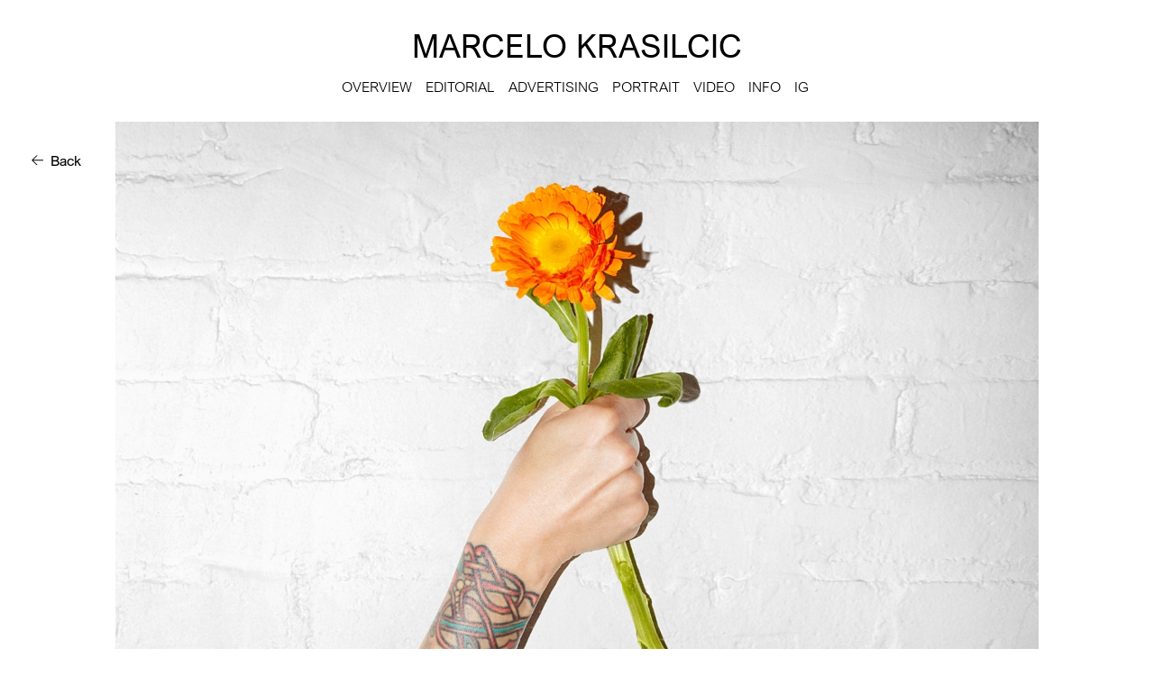

--- FILE ---
content_type: text/html; charset=UTF-8
request_url: http://www.marcelokrasilcic.com/detail/9444/kiels-calendula
body_size: 1795
content:

<!DOCTYPE html>

<html lang="en">

<head>
	
			<title>Marcelo Krasilcic | Kiels Calendula</title>
		<meta property="og:title" name="og:title" content="Marcelo Krasilcic | Kiels Calendula"/>
		<meta name="description" content="" />
	<meta name="keywords" content="" />
	
	<meta property="og:description" name="og:description" content="" />
	<meta property="og:image" name="og:image" content="/images/pics/"/>
	<meta property="og:image:width" content="1693"/>
	<meta property="og:image:height" content="1129"/>
	<meta property="og:url" name="og:url" content="http://www.marcelokrasilcic.com/detail/9444/kiels-calendula"/>
	<meta property="og:site_name" name="og:site_name" content="Marcelo Krasilcic | Kiels Calendula"/>

	<meta name="viewport" content="width=device-width, initial-scale=1.0">
<meta name="apple-mobile-web-app-capable" content="yes">
<meta name="apple-touch-fullscreen" content="yes">
<meta http-equiv="Content-Type" content="text/html; charset=utf-8">

<script src="https://use.typekit.net/syx5bnd.js"></script>
<script>try{Typekit.load({ async: true });}catch(e){}</script>

<link rel="stylesheet" type="text/css" href="/css/styles.css?v=041520" />
<link rel="stylesheet" type="text/css" href="/css/mobile.css?v=041520" />
<link rel="stylesheet" type="text/css" href="/css/slick.css?v=2" />

<script type="text/javascript">

	var _gaq = _gaq || [];
	_gaq.push(['_setAccount', 'UA-2436976-1']);
	_gaq.push(['_gat._forceSSL']);
	_gaq.push(['_trackPageview']);

	(function () {
		var ga = document.createElement('script');
		ga.type = 'text/javascript';
		ga.async = true;
		ga.src = ('https:' == document.location.protocol ? 'https://ssl' : 'http://www') + '.google-analytics.com/ga.js';
		var s = document.getElementsByTagName('script')[0];
		s.parentNode.insertBefore(ga, s);
	})();

</script>
</head>

<body class="sticky-footer detail">

	
<header class="standard"> 

	<div class="inner">
		
		<a href="/" class="logo">
			MARCELO KRASILCIC
					</a>

		<div class="menuBtn">
			<div class="ib v-middle">
				<span class="line"></span>
				<span class="line"></span>
				<span class="line"></span>
			</div>
		</div>

	</div>
	
	<nav>
	
		<ul>
			
							
							
				<li class="ib addb4"><a href="/?intro=no" target="_parent" >OVERVIEW</a></li>
				
							
							
				<li class="ib addb4"><a href="/editorial" target="_parent" >EDITORIAL</a></li>
				
							
							
				<li class="ib addb4"><a href="/advertising" target="_parent" >ADVERTISING</a></li>
				
							
							
				<li class="ib addb4"><a href="/portrait" target="_parent" >PORTRAIT</a></li>
				
							
							
				<li class="ib addb4"><a href="/video" target="_parent" >VIDEO</a></li>
				
							
							
				<li class="ib addb4"><a href="/info" target="_parent" >INFO</a></li>
				
							
							
				<li class="ib addb4"><a href="https://www.instagram.com/marcelokrasilcic/" target="_blank" >IG</a></li>
				
					
		</ul>
	
	</nav>
	

</header>
	<div class="closewrap">
		<a href="/backstories" data-link="/backstories">
			<svg version="1.1" class="ui close" xmlns="http://www.w3.org/2000/svg" xmlns:xlink="http://www.w3.org/1999/xlink" x="0px" y="0px" viewBox="0 0 44.375 38.438" enable-background="new 0 0 44.375 38.438" xml:space="preserve"><g><path d="M25.067,38.519l-4.529-0.018L38.06,21.046H0.203v-3.36h37.934L20.574,0.147l4.493,0.019l19.152,19.2L25.067,38.519z"/></g></svg>
			<span>Back</span>
		</a>
	</div>
	
	<main>

		<section id="content">

			<article class="inner detailpage">
			
				<figure class="main">
				
					<img src="/images/pics/siteGray/569_5U35lV_kiehls_cover-3.png" data-src="569_5U35lV_kiehls_cover-3.jpg" class="loadme jpg landscape" alt="Kiel's Calendula" />
				
				</figure>
				
				<div class="info">
				
					<div class="leftside ib v-top">
												<h1>Kiel's Calendula</h1>
					</div>
					
					<div class="rightside ib v-top">
											</div>
					
				</div>
				
				
								
				
			</article>

		</section>
		
	</main>

	<footer class="addb4">
	
	<div class="inner ib v-middle">
	
		<p class="copy ib v-top">&copy; 2026 Marcelo Krasilcic</p>
	
	</div>
	
</footer>
	
	<script src="https://ajax.googleapis.com/ajax/libs/jquery/2.2.4/jquery.min.js"></script>
<script src="/js/modernizr-custom.js" ></script>
<script src="/js/slick.min.js"></script>
<script src="/js/jquery.mousewheel.min.js"></script>
<script src="/js/jquery.scrollsteps-min.js"></script>
<script src="/js/masonry.pkgd.min.js"></script>
<script src="/js/imagesloaded.js"></script>
<script src="/js/classie.js"></script>
<script src="/js/AnimOnScroll.js"></script>
<script src="/js/social-icons.js"></script>
<script src="/js/js.cookie.js"></script>
<script src="/js/site.js?v=2"></script>
</body>
</html>

--- FILE ---
content_type: text/css
request_url: http://www.marcelokrasilcic.com/css/styles.css?v=041520
body_size: 7074
content:
@font-face {
  font-family: "Arial Nova";
  src: url("fonts/ArialNova.eot");
  src: local("Arial Nova"), local("ArialNova"),
    url("fonts/ArialNova.eot?#iefix") format("embedded-opentype"),
    url("fonts/ArialNova.woff2") format("woff2"),
    url("fonts/ArialNova.woff") format("woff"),
    url("fonts/ArialNova.ttf") format("truetype");
  font-weight: normal;
  font-style: normal;
}

@font-face {
  font-family: "Arial Nova";
  src: url("fonts/ArialNova-Bold.eot");
  src: local("Arial Nova Bold"), local("ArialNova-Bold"),
    url("fonts/ArialNova-Bold.eot?#iefix") format("embedded-opentype"),
    url("fonts/ArialNova-Bold.woff2") format("woff2"),
    url("fonts/ArialNova-Bold.woff") format("woff"),
    url("fonts/ArialNova-Bold.ttf") format("truetype");
  font-weight: bold;
  font-style: normal;
}

@font-face {
  font-family: "Arial Nova";
  src: url("fonts/ArialNova-Light.eot");
  src: local("Arial Nova Light"), local("ArialNova-Light"),
    url("fonts/ArialNova-Light.eot?#iefix") format("embedded-opentype"),
    url("fonts/ArialNova-Light.woff2") format("woff2"),
    url("fonts/ArialNova-Light.woff") format("woff"),
    url("fonts/ArialNova-Light.ttf") format("truetype");
  font-weight: 300;
  font-style: normal;
}

/* ************** GENERAL STYLES + RESETS ******************* */

* {
  margin: 0;
  padding: 0;
  border: none;
  outline: none;
}

.wf-loading h1,
.wf-loading h2,
.wf-loading h3,
.wf-loading p,
.wf-loading a {
  opacity: 0;
  -webkit-transition: opacity 1s;
  -o-transition: opacity 1s;
  transition: opacity 1s;
}

.wf-active h1,
.wf-active h2,
.wf-active h3,
.wf-active p,
.wf-active a {
  opacity: 1;
}

body {
  width: 100%;
  /* height: 100% !important; */ /* for skrollr */
  font-family: "Arial Nova", sans-serif;
  font-weight: 400;
  font-style: normal;
  font-size: 100%;
  background-color: #fff;
  color: #000;

  -webkit-font-smoothing: antialiased;
  -moz-osx-font-smoothing: grayscale;

  -webkit-text-size-adjust: none;
  -moz-text-size-adjust: none;
  -ms-text-size-adjust: none;

  -webkit-tap-highlight-color: rgba(0, 0, 0, 0);
}

body.masonry {
  overflow-y: scroll;
}

.upcase {
  text-transform: uppercase;
}

a {
  color: inherit;
  text-decoration: none;
}

h1,
h2,
h3,
h4,
h5,
h6 {
  /*font-weight: 700;*/
}

p {
  line-height: 1.4;
  padding-bottom: 1em;
}

em,
i {
  font-style: italic;
}

label,
input,
textarea,
select {
  font-size: 16px;
  display: block;
}

input[type="checkbox"],
input[type="radio"] {
  display: inline-block;
}

input,
textarea {
  background-color: transparent;
  padding: 0px 10px;
  height: 34px;
  color: #000;
  border: 1px solid #000;

  border-radius: 0px;
  -webkit-box-sizing: border-box;
  box-sizing: border-box;

  -moz-appearance: none;

  appearance: none;
  -webkit-appearance: none;
}

input[type="submit"] {
  padding: 0px 10px;
  border: 0px;
  cursor: pointer;

  border-radius: 0px;
  -webkit-box-sizing: border-box;
  box-sizing: border-box;

  -moz-appearance: none;

  appearance: none;
  -webkit-appearance: none;
}

label {
  padding-bottom: 5px;
}

img.loadme {
  opacity: 0;
}

.clear {
  clear: both;
}

.clear-after:after {
  content: "";
  display: block;
  clear: both;
  height: 0;
}

.req {
  color: #c1cd23;
}

.left {
  float: left;
}
.right {
  float: right;
}
.clear {
  clear: both;
}

.addb4:before {
  content: "";
  display: inline-block;
  height: 100%;
  width: 0;
  vertical-align: middle;
}

.ib {
  display: inline-block;
}

.v-top {
  vertical-align: top;
}
.v-middle {
  vertical-align: middle;
}
.v-bottom {
  vertical-align: bottom;
}
.v-baseline {
  vertical-align: baseline;
}

.centerXY {
  position: absolute;
  top: 50%;
  left: 50%;
  -ms-transform: translate(-50%, -50%);
  -webkit-transform: translate(-50%, -50%);
  transform: translate(-50%, -50%);
}

.centerY {
  position: absolute;
  top: 50%;
  left: 0%;
  -ms-transform: translateY(-50%);
  -webkit-transform: translateY(-50%);
  transform: translateY(-50%);
}

.centerX {
  position: absolute;
  top: 0%;
  left: 50%;
  -ms-transform: translateX(-50%);
  -webkit-transform: translateX(-50%);
  transform: translateX(-50%);
}

.cover {
  background-size: cover;
  background-position: 50% 50%;
  background-repeat: no-repeat;
}

#loader {
  position: fixed;
  top: 0px;
  left: 0px;
  width: 100%;
  height: 100%;
  z-index: 900;
  background-color: #fff;
  text-align: center;
}

#loader h1 {
  position: absolute;
  font-size: 54px;
  font-weight: 400;
  top: 50%;
  left: 50%;
  transform: translate(-50%, -50%);
}

#loader img {
  position: absolute;
  top: 50%;
  left: 50%;
  width: 50%;

  opacity: 0;

  transition: opacity 1s;

  transform: translate(-50%, -50%);
}

#loader.on img {
  opacity: 1;
}

.noloader #loader {
  display: none;
}

/* ************** SITE STRUCTURE ******************* */

main {
  min-height: 100vh;
  margin: 0px auto;
  position: relative;
  z-index: 1;
}

/* add "sticky-footer" class to body if sticky footer is needed: */

.sticky-footer main {
  margin: 0 auto -200px; /* 200px = height of footer */
}

.sticky-footer main:after {
  content: "";
  display: block;
  height: 200px; /* 200px = height of footer */
}

.sticky-footer footer {
  height: 200px;
}

#content {
}

.slideshow #content {
  height: 100vh;
}

.loading #content .inner.home {
  opacity: 0;
}

#content > .inner {
  padding-top: 210px;
  max-width: 1200px;
  opacity: 1;
  transition: opacity 0.5s 1s;
}

#content .inner.home {
  transform: translateY(10%);

  transition: transform 1s 0.2s;
}

.loaded #content .inner.home {
  transform: translateY(0%);
}

.noloader #content .inner.home {
  transform: translateY(0%);
  transition: none;
}

#content > .inner.gridpage,
.slideshow #content .inner {
  max-width: 100%;
}

.slideshow #content .inner {
  padding-top: 125px;
  height: calc(100% - 190px);
}

/* ************** HEADER ******************* */

/* STANDARD DESKTOP HEADER (no icon, no takeover menu) */
/* use appropriate header include snippet */

header {
  position: fixed;
  top: 0;
  left: 0;
  width: 100%;
  height: 210px;
  z-index: 100;
  opacity: 1;

  transition: opacity 0.3s;
}

header.standard.shrink {
  height: 60px;
}

header.standard .inner {
  position: absolute;
  z-index: 5;
  width: 100%;
  height: 100%;
}

header.standard.shrink .inner {
  height: 60px;
}

header .logo {
  position: absolute;
  top: 42%;
  left: 50%;
  text-align: center;
  font-weight: 400;
  font-size: 36px;
  /*
			width: 540px;
			max-width: 70%;
			*/
  height: auto;
  -webkit-transform: translate(-50%, -50%);
  -ms-transform: translate(-50%, -50%);
  transform: translate(-50%, -50%);

  transition: opacity 0.5s;
}

header .logo {
  opacity: 0;
  transition: opacity 0.5s 0.3s;
}

.loaded header .logo {
  opacity: 1;
}

.noloader header .logo {
  opacity: 1;
  transition: none;
}

header.standard.shrink .logo {
  -webkit-transform: scale(0.665) translateY(-68%);
  -ms-transform: scale(0.665) translateY(-68%);
  transform: scale(0.665) translateY(-68%);
}

header .logo img,
header .logo svg {
  display: block;
  width: 100%;
  height: auto;
}

header .logo svg * {
  fill: #000;
}

header.standard .menuBtn {
  display: none;
}

header.standard nav {
  position: absolute;
  z-index: 10;
  top: 60%;
  left: 50%;
  width: 100%;
  text-align: center;
  color: #000;

  opacity: 0;
  transition: opacity 0.5s 0.6s;

  -webkit-transform: translateX(-50%);

  -ms-transform: translateX(-50%);

  transform: translateX(-50%);
}

.loaded header.standard nav {
  opacity: 1;
}

.noloader header.standard nav {
  opacity: 1;
  transition: none;
}

.slideshow header.standard nav {
  display: none;
}

header.standard nav > ul {
  list-style-type: none;
  height: 100%;
}

header.standard nav > ul > li {
  line-height: 1;
  display: inline-block;
  vertical-align: middle;
  margin-left: -4px;
  height: 100%;
  margin-right: 15px;
}

header.standard nav > ul > li:last-child {
  margin-right: 0px;
}

header.standard nav > ul > li a {
  display: block;
  height: 100%;
  position: relative;
  font-weight: 300;
  font-size: 20px;
}

header.standard nav > ul > li a:after {
  content: "";
  position: absolute;
  bottom: -3px;
  left: 0px;
  width: 100%;
  height: 2px;
  background-color: transparent;

  -webkit-transition: opacity 0.2s;

  -o-transition: opacity 0.2s;

  transition: opacity 0.2s;
}

.no-touchevents header.standard nav > ul > li a:hover:after,
header.standard nav > ul > li a.pageOn:after {
  content: "";
  position: absolute;
  bottom: -3px;
  left: 0px;
  width: 100%;
  height: 2px;
  background-color: #000;
  opacity: 1;
}

/*
				header.standard nav > ul > li a.pageOn {
					font-size: 26px;
					font-weight: 300;
				}
				*/

header.standard nav > ul > li a:before {
  content: "";
  display: inline-block;
  width: 0;
  height: 100%;
  vertical-align: middle;
}

header.standard nav > ul > li a span {
  display: inline-block;
  vertical-align: middle;
  position: relative;
  z-index: 2;
}

header.standard nav > ul > li a span.bg {
  display: block;
  position: absolute;
  top: 0;
  right: 0;
  bottom: 0;
  left: 0;
  background-color: #ccc;
  z-index: 1;
  opacity: 0;
}

.no-touchevents header.standard nav > ul > li a:hover span.bg,
header.standard nav > ul > li a.pageOn span.bg {
  opacity: 1;
}

/* MOBILE MENU / NAV TAKEOVER */
/* If you need to use a mobile hamburger icon on desktop with a fullscreen nav takeover, use the necessary header include snippet */
header.has-menu-icon {
  height: 0;
}

header.has-menu-icon .inner {
  height: 0;
}

header.has-menu-icon .menuBtn {
  position: absolute;
  top: 40px;
  right: 6%;
  cursor: pointer;
}

header.has-menu-icon .menuBtn p {
  padding-bottom: 0;
  line-height: 1;
  font-size: 0.75rem;
  font-weight: 700;
  letter-spacing: 0.05em;
  position: relative;
  text-align: right;
}

.menuOn header.has-menu-icon .menuBtn p {
  color: rgba(255, 255, 255, 1) !important;
}

header.has-menu-icon .menuBtn p span {
  position: relative;
}

header.has-menu-icon .menuBtn p span:first-child {
  position: absolute;
  top: 0;
  right: 0;
}

header.has-menu-icon .menuBtn p span:last-child,
.menuOn header.has-menu-icon .menuBtn p span:first-child {
  opacity: 0;
}

header.has-menu-icon .menuBtn p span:first-child,
.menuOn header.has-menu-icon .menuBtn p span:last-child {
  opacity: 1;
}

header.has-menu-icon .menuBtn div {
  width: 13px;
  height: 10px;
  position: relative;
}

header.has-menu-icon .menuBtn .line {
  height: 2px;
  width: 13px;
  display: block;
  position: absolute;
  right: 0;
  background-color: #000;
  opacity: 1;

  -webkit-transform: rotate(0deg);

  -ms-transform: rotate(0deg);

  transform: rotate(0deg);

  -webkit-transition-property: background-color, opacity, top, -webkit-transform;

  transition-property: background-color, opacity, top, -webkit-transform;

  -o-transition-property: background-color, opacity, transform, top;

  transition-property: background-color, opacity, transform, top;

  transition-property: background-color, opacity, transform, top,
    -webkit-transform;
  -webkit-transition-duration: 0.2s, 0.1s, 0.3s, 0.3s;
  -o-transition-duration: 0.2s, 0.1s, 0.3s, 0.3s;
  transition-duration: 0.2s, 0.1s, 0.3s, 0.3s;
  -webkit-transition-delay: 0s, 0s, 0s, 0s;
  -o-transition-delay: 0s, 0s, 0s, 0s;
  transition-delay: 0s, 0s, 0s, 0s;
}

.menuOn header.has-menu-icon .menuBtn .line {
  background-color: rgba(255, 255, 255, 1) !important;

  -webkit-transition-property: background-color, opacity, top, -webkit-transform;

  transition-property: background-color, opacity, top, -webkit-transform;

  -o-transition-property: background-color, opacity, transform, top;

  transition-property: background-color, opacity, transform, top;

  transition-property: background-color, opacity, transform, top,
    -webkit-transform;
  -webkit-transition-duration: 0.2s, 0.1s, 0.3s, 0.3s;
  -o-transition-duration: 0.2s, 0.1s, 0.3s, 0.3s;
  transition-duration: 0.2s, 0.1s, 0.3s, 0.3s;
  -webkit-transition-delay: 0s, 0s, 0s, 0s;
  -o-transition-delay: 0s, 0s, 0s, 0s;
  transition-delay: 0s, 0s, 0s, 0s;
}

header.has-menu-icon .menuBtn .line:nth-child(1) {
  top: 0px;
}

header.has-menu-icon .menuBtn .line:nth-child(2) {
  top: 4px;
}

header.has-menu-icon .menuBtn .line:nth-child(3) {
  top: 8px;
}

.menuOn header.has-menu-icon .menuBtn .line:nth-child(1) {
  top: 4px;
  -webkit-transform: rotate(45deg);
  -ms-transform: rotate(45deg);
  transform: rotate(45deg);
}

.menuOn header.has-menu-icon .menuBtn .line:nth-child(2) {
  opacity: 0;
  -webkit-transition: opacity 0.1s 0s;
  -o-transition: opacity 0.1s 0s;
  transition: opacity 0.1s 0s;
}

.menuOn header.has-menu-icon .menuBtn .line:nth-child(3) {
  top: 4px;
  -webkit-transform: rotate(135deg);
  -ms-transform: rotate(135deg);
  transform: rotate(135deg);
}

header.has-menu-icon nav {
  position: fixed;
  z-index: 1;
  width: 100%;
  height: 100%;
  top: 0;
  left: 0;
  -webkit-transform: translate(-100%, 0%);
  -ms-transform: translate(-100%, 0%);
  transform: translate(-100%, 0%);
  opacity: 0;
  text-align: center;
  -webkit-transition: opacity 0.5s 0s, -webkit-transform 0s 0.5s;
  transition: opacity 0.5s 0s, -webkit-transform 0s 0.5s;
  -o-transition: opacity 0.5s 0s, transform 0s 0.5s;
  transition: opacity 0.5s 0s, transform 0s 0.5s;
  transition: opacity 0.5s 0s, transform 0s 0.5s, -webkit-transform 0s 0.5s;
}

.menuOn header.has-menu-icon nav {
  -webkit-transform: translate(0%, 0%);
  -ms-transform: translate(0%, 0%);
  transform: translate(0%, 0%);
  opacity: 1;
  -webkit-transition: opacity 0.5s 0s, -webkit-transform 0s 0s;
  transition: opacity 0.5s 0s, -webkit-transform 0s 0s;
  -o-transition: opacity 0.5s 0s, transform 0s 0s;
  transition: opacity 0.5s 0s, transform 0s 0s;
  transition: opacity 0.5s 0s, transform 0s 0s, -webkit-transform 0s 0s;
}

header.has-menu-icon nav > ul {
  list-style-type: none;
  position: absolute;
  z-index: 5;
  top: 50%;
  left: 50%;
  -webkit-transform: translate(-50%, -50%);
  -ms-transform: translate(-50%, -50%);
  transform: translate(-50%, -50%);
}

header.has-menu-icon nav > ul > li {
  text-transform: uppercase;
  font-weight: 300;
  font-size: 40px;
  letter-spacing: 0.08em;
  line-height: 1;
  padding-bottom: 0.78em;
}

/* end MENU ICON / NAV TAKEOVER header styles */

/* Social icons in header nav: */
header nav li.social {
  font-size: 0px;
  padding-top: 24px;
}

header nav .social ul {
  list-style-type: none;
}

header nav .social li {
  display: inline-block;
  vertical-align: middle;
  margin: 0 7px;
}

header nav .social a {
  display: block;
}

header nav .social svg {
  width: 24px;
  height: auto;
}

header nav .social svg * {
  fill: #ffffff;
}

/* ************** FOOTER ******************* */

footer {
  position: relative;
  z-index: 5;
  width: 100%;
  margin-top: 100px;
  text-align: center;
}

footer .inner {
  margin: auto;
  width: 75%;
  text-align: center;
}

footer .inner ul {
  list-style-type: none;
}

footer .inner .social {
}

footer .inner .social li {
  margin-right: 15px;
}

footer .inner .social li svg {
  height: 15px;
  width: auto;
}

footer .inner .social li svg * {
  stroke: none;
  fill: #000;
}

footer .inner p {
  width: 50%;
  text-align: center;
  color: #797979;
  font-weight: 300;
  margin-right: -4px;
  margin-bottom: 50px;
}

footer .inner p.credit {
  text-align: right;
}

/* ************** FULLPAGE JS ******************* */

#fp-nav {
  position: fixed;
  left: 4.4%;
  bottom: 5%;
  z-index: 200;
  margin: auto !important;
}

#fp-nav ul {
  list-style-type: none;
}

#fp-nav ul li {
  display: inline-block;
  *display: inline;
  zoom: 1;
  margin-right: 22px;
}

#fp-nav ul li a {
  display: block;
  width: 7px;
  height: 7px;
  border-radius: 50%;
  border: 1px solid transparent;
}

#fp-nav ul li a.active {
  border: 1px solid #fff;
}

#fp-nav ul li a span {
  display: block;
  width: 7px;
  height: 7px;
  border-radius: 50%;
  background-color: #fff;
}

#fp-nav ul li a.active span {
  background-color: transparent;
}

/* ************** SITE SPECIFIC ***************** */

.gridpage .masongrid {
  width: 75%;
  max-width: 1600px;
  list-style-type: none;
  margin: auto;
  opacity: 0;
}

.detail .related.gridpage .masongrid {
  min-height: 0px !important;
  width: 100%;
}

.gridpage .masongrid .cell {
  text-align: center;
}

.home.gridpage .masongrid .cell .info {
  width: 85%;
  margin: 30px auto 0px auto;
  text-align: center;
  position: relative;
  opacity: 1;
  background-color: none;
  -webkit-transform: translateY(0px);
  -ms-transform: translateY(0px);
  transform: translateY(0px);
}

.home.gridpage .masongrid .cell .info h2 {
  font-weight: 300;
  font-size: 20px;
  line-height: 1.2;
}

.home.gridpage .masongrid .cell .info p {
  font-family: "proxima-nova";
  font-style: italic;
  font-weight: 300;
  font-size: 12px;
  line-height: 1.7;
  padding-bottom: 0.3em;
}

.home.gridpage .masongrid .cell .info span {
  font-family: "proxima-nova";
  font-weight: 500;
  font-size: 12px;
  display: block;
  opacity: 0;
  transition: opacity 0.3s;
}

.no-touchevents .home.gridpage .masongrid .cell:hover .info span {
  opacity: 1;
}

.gridpage .masongrid .cell .info {
  position: absolute;
  top: 0px;
  left: 0px;
  width: 100%;
  height: 100%;
  text-align: center;
  opacity: 0;
  background-color: rgba(255, 255, 255, 0.6);
  color: #000;

  -webkit-transition: opacity 0.3s;

  -o-transition: opacity 0.3s;

  transition: opacity 0.3s;
}

.no-touchevents .gridpage .masongrid .cell:hover .info {
  opacity: 1;
}

.touchevents .gridpage .masongrid .cell .info {
  opacity: 1;
  position: relative;
  left: 0px;
  top: 10px;
  background-color: #fff;
}

.touchevents .gridpage .masongrid .cell {
  padding-bottom: 10px;
}

.gridpage .masongrid .cell .info h2 {
  font-size: 3vw;
  font-weight: 400;
  width: 90%;
  margin: auto;
  line-height: 1.2;
}

.gridpage .masongrid .cell a.storylink {
  display: none;
}

#content .inner.related {
  padding-top: 45px;
  text-align: center;
}

.inner.related h2.relatedTitle {
  margin: auto;
  text-align: center;
  font-weight: 400;
  padding-bottom: 60px;
  font-style: italic;
  font-size: 28px;
  opacity: 0 !important;
  transition: opacity 0.3s;
}

.inner.related h2.relatedTitle.on {
  opacity: 1 !important;
}

.inner.textpage {
  text-align: center;
}

.inner.textpage img {
  max-width: 100%;
  margin-bottom: 20px;
}

.inner.textpage img.portrait,
.inner.textpage img.square {
  max-width: 50%;
  margin: auto;
}

.inner.textpage h1 {
  font-weight: 400;
  font-style: italic;
  font-size: 33px;
  margin-bottom: 25px;
}

.inner.textpage h2 {
  font-weight: 400;
  font-size: 22px;
  margin-bottom: 25px;
}

.inner.textpage p {
  font-size: 14px;
  margin: 0px auto 20px auto;
  line-height: 1.7;
  max-width: 600px;
  padding-bottom: 0px;
  font-weight: 300;
}

.inner.textpage p a:hover {
  color: #797979;
}

.inner.textpage p iframe {
  max-width: 100%;
}

body.slideshow {
  overflow: hidden;
}

.slickslideshow {
  width: 100%;
  height: 100%;
  overflow: hidden;
}

.inner.videopage {
  width: 80%;
  list-style-type: none;
  min-height: 100%;
  margin: auto;
}

.inner.videopage .cell {
  width: 100%;
  position: relative;
  margin-bottom: 100px;
}

.inner.videopage .cell .media {
  width: 65%;
  position: relative;
  margin-right: -4px;
  cursor: pointer;
}

.inner.videopage .cell .media img {
  width: 100%;
  opacity: 1;

  -webkit-transition: opacity 0.2s;

  -o-transition: opacity 0.2s;

  transition: opacity 0.2s;
}

.inner.videopage .cell.playing .media img {
  opacity: 0 !important;
}

.inner.videopage .cell .media .inner {
  position: absolute;
  width: 100%;
  z-index: 10;
  top: 0px;
  left: 0px;
}

.inner.videopage .cell .media svg {
  position: absolute;
  top: 50%;
  left: 50%;
  -webkit-transform: translate(-50%, -50%) scale(1);
  -ms-transform: translate(-50%, -50%) scale(1);
  transform: translate(-50%, -50%) scale(1);

  width: 60px;
  height: 60px;
  cursor: pointer;

  -webkit-transform-origin: center;
  -ms-transform-origin: center;
  transform-origin: center;

  -webkit-transition: -webkit-transform 0.3s;
  transition: -webkit-transform 0.3s;
  -o-transition: transform 0.3s;
  transition: transform 0.3s;
}

.inner.videopage .cell .media svg:hover {
  -webkit-transform: translate(-50%, -50%), scale(0.8);
  -ms-transform: translate(-50%, -50%), scale(0.8);
  transform: translate(-50%, -50%), scale(0.8);
}

.inner.videopage .cell .info {
  width: 30%;
  margin-left: 5%;
  margin-right: -4px;
}

.inner.videopage .cell .info h2 {
  font-weight: 400;
  font-size: 33px;
  margin-bottom: 20px;
  line-height: 1;
  margin-top: 40px;
}

.inner.videopage .cell .info p {
  font-size: 15px;
  line-height: 1.6;
}

.inner.detailpage {
  width: 80%;
  list-style-type: none;
  min-height: 100%;
  margin: auto;
}

.detail .closewrap {
  position: relative;
  top: 152px;
  left: 1%;
  z-index: 300;
  width: 100px;
}

.detail .closewrap span {
  position: absolute;
  left: 43px;
  top: 16px;
}

.lockback.detail .closewrap {
  position: fixed;
  left: 1%;
  top: 22px;
}

.inner.detailpage .main {
  width: 100%;
  text-align: center;
}

.inner.detailpage .main img {
  width: 100%;
  position: relative;
  margin-bottom: 25px;
}

.inner.detailpage .main img.portrait {
  width: 50%;
  margin: 0px auto 25px auto;
}

@media all and (max-width: 767px) {
  .inner.detailpage .main img.portrait {
    width: 100%;
  }
}

.inner.detailpage .info {
  width: 100%;
  position: relative;
  margin-bottom: 50px;
}

.inner.detailpage .info .leftside {
  width: 23%;
  margin-right: -4px;
}

.inner.detailpage .info .leftside .breadcrumb {
  font-size: 10px;
}

.inner.detailpage .info .leftside h1 {
  font-size: 28px;
  position: relative;
  font-style: italic;
  font-weight: 300;
  margin-top: 5px;
}

.inner.detailpage .info .leftside h1:after {
  content: "";
  width: 90%;
  position: absolute;
  height: 1px;
  bottom: -5px;
  left: 0px;
  background-color: #ccc;
}

.inner.detailpage .info .rightside {
  width: 70%;
  margin-right: -4px;
  margin-left: 7%;
  margin-top: 32px;
}

.inner.detailpage .info .rightside p {
  font-size: 14px;
  line-height: 1.6;
  width: 90%;
  font-family: "proxima-nova";
}

.inner.detailpage .mod {
  margin-bottom: 50px;
}

.inner.detailpage .mod .masongrid {
  margin-bottom: -50px;
}

.mod .grid-sizer,
.mod .masongrid .cell {
  width: 48%;
  height: auto;
}

.mod .gutter-sizer {
  width: 4%;
}

.mod .masongrid .cell a {
  pointer-events: none;
  cursor: default;
}

.mod .single {
  width: 100%;
  position: relative;
  text-align: center;
}

.mod .single .imgwrap {
  position: relative;
  cursor: pointer;
}

.mod .single .imgwrap .inner {
  position: absolute;
  top: 0px;
  left: 0px;
  width: 100%;
  z-index: 10;
}

.mod .single.video .imgwrap svg {
  position: absolute;
  top: 50%;
  left: 50%;
  -webkit-transform: translate(-50%, -50%);
  -ms-transform: translate(-50%, -50%);
  transform: translate(-50%, -50%);

  width: 60px;
  height: 60px;
  cursor: pointer;
}

.mod .single img {
  width: 100%;

  opacity: 1;
  -webkit-transition: opacity 0.2s;
  -o-transition: opacity 0.2s;
  transition: opacity 0.2s;
}

.mod .single.playing img {
  opacity: 0 !important;
}

.mod .single .info {
  text-align: center;
  width: 50%;
  margin: 20px auto 0px auto;
}

.mod .single .info h2 {
  font-weight: 400;
  font-size: 24px;
  margin-bottom: 10px;
}

.mod .single .info p {
  font-family: "proxima-nova";
  font-size: 11px;
  font-style: italic;
  line-height: 2;
}

.mod .textonly {
  text-align: center;
  width: 50%;
  margin: 20px auto 0px auto;
}

.mod .textonly h1 {
  font-weight: 400;
  font-size: 30px;
  margin-bottom: 10px;
}

.mod .textonly h2 {
  font-weight: 400;
  font-size: 24px;
  margin-bottom: 10px;
}

.mod .textonly p {
  font-family: "proxima-nova";
  font-size: 11px;
  font-style: italic;
  line-height: 2;
}

.pager {
  width: 60%;
  margin: auto;
  border-top: 1px solid #ccc;
  text-align: center;
  padding-top: 100px;
}

.pager a {
  display: block;
  width: 100%;
}

.pager h2 {
  font-size: 28px;
  font-weight: 400;
  font-style: italic;
  margin-bottom: 30px;
}

.pager img {
  width: 100%;
}

/* ************** SLIDESHOW - SLICK CAROUSEL ***************** */

.slickslideshow {
}

.slideshow .closewrap {
  position: relative;
  top: 123px;
  z-index: 300;
}

.slideshow .closewrap span {
  position: absolute;
  left: 43px;
  top: 16px;
}

.ui {
  width: 13px;
  position: absolute;
  z-index: 201;
  top: 50%;
  -ms-transform: translateY(-50%);
  -webkit-transform: translateY(-50%);
  transform: translateY(-50%);
  cursor: pointer;
}

.ui line {
  stroke: #000000;
  stroke-width: 4;
}

.ui.prev {
  left: 0px;
  padding: 100px 23px 100px 100px;
  -webkit-transform-origin: center;
  -ms-transform-origin: center;
  transform-origin: center;
  -webkit-transform: translateY(-50%) rotate(-180deg);
  -ms-transform: translateY(-50%) rotate(-180deg);
  transform: translateY(-50%) rotate(-180deg);
}
.ui.next {
  right: 0;
  padding: 100px 23px 100px 100px;
}

.ui.close {
  width: 13px;
  padding: 20px 22px;
  top: 0;
  left: 0;
  -webkit-transform-origin: center;
  -ms-transform-origin: center;
  transform-origin: center;
  -webkit-transform: rotate(-180deg);
  -ms-transform: rotate(-180deg);
  transform: rotate(-180deg);
}

.slickslideshow .cell {
  text-align: center;
  position: relative;
  opacity: 1;
  -webkit-transition: opacity 0.6s 0.2s;
  -o-transition: opacity 0.6s 0.2s;
  transition: opacity 0.6s 0.2s;
}

.slickslideshow .cell .photo {
  max-width: 80%;
  max-height: 90%;
  margin-right: 0px;
  opacity: 0;
}

.slideshow .info {
  position: fixed;
  left: 0px;
  bottom: 3%;
  width: 100%;
  text-align: center;
}

.slideshow .info h1 {
  font-style: italic;
  font-size: 24px;
  font-weight: 400;
}

.slideshow .info h2 {
  font-weight: 400;
  font-size: 16px;
}

.slideshow .info a {
  font-family: "proxima-nova";
  font-weight: 500;
  font-size: 12px;
  display: block;
}

.slickslideshow .cell.portrait .photo {
}

.slickslideshow .cell iframe {
  position: absolute;
  top: 0;
  left: 0;
  width: 100%;
  height: 100%;
}

/* ************** GRIDS, GRIDS AND MORE GRIDS ******************* */

/* PARENT GRID CLASSES

.ar-rows - row based, "AR ROWS"
.masongrid - masonry style
.grid-alternating - alternating rows of two and three cells
.justified - Justified Gallery plugin
.animategrid - triggers animate on scroll

*/

.gridpage .cell .info {
  z-index: 10;
  color: #fff;
  opacity: 0;
  -webkit-transition: opacity 0.2s 0s;
  -o-transition: opacity 0.2s 0s;
  transition: opacity 0.2s 0s;
}

.no-touchevents .masongrid .cell:hover .info {
  opacity: 1;
  -webkit-transition: opacity 0.3s 0s;
  -o-transition: opacity 0.3s 0s;
  transition: opacity 0.3s 0s;
}

.gridpage .cell .photo {
  position: relative;
  z-index: 1;
  transition: opacity 0.3s;
}

.home.gridpage .cell a {
  opacity: 0;
}

.home.related.gridpage .cell a,
.noloader .home.gridpage .cell a {
  opacity: 1;
}

/* row-based, ar-rows */
.ar-rows .row {
  position: relative;
  text-align: center;
}

.ar-rows .row:after {
  content: "";
  display: block;
  clear: both;
}

.ar-rows .full-width-hovers figure {
  position: relative;
  cursor: pointer;
}

.ar-rows .full-width-hovers a.row {
  display: block;
}

.ar-rows .row .cell {
  float: left;
  opacity: 1;
  position: relative;
  overflow: hidden;
}

.ar-rows .row .cell .caption {
  position: absolute;
  width: 100%;
  height: 100%;
  top: 0px;
  left: 0px;
  opacity: 0;
  color: #fff;
  z-index: 10;
  text-align: center;
  background-color: rgba(0, 0, 0, 0.3);

  -webkit-transition: opacity 0.3s;

  -o-transition: opacity 0.3s;

  transition: opacity 0.3s;
}

.ar-rows .row .cell .caption .infowrap {
  opacity: 0;
  transform: translateY(25px);
  -webkit-transform: translateY(25px);
  -ms-transform: translateY(-5px);

  -o-transition: all 0.3s 0.3s;

  transition: all 0.3s 0.3s;
  -webkit-transition: all 0.3s 0.3s;
  -ms-transition: all 0.3s 0.3s;
}

.ar-rows .row .cell:hover .caption .infowrap {
  opacity: 1;
  transform: translateY(0px);
  -webkit-transform: translateY(0px);
  -ms-transform: translateY(0px);
}

.ar-rows .row .cell .caption h1 {
  font-size: 24px;
  letter-spacing: 0.36em;
  font-weight: 700;
  margin-bottom: 8px;
}

.ar-rows .row .cell .caption h2 {
  font-size: 18px;
  letter-spacing: 0.06em;
  font-style: italic;
  font-weight: 400;
}

.ar-rows .row .cell:hover .caption {
  opacity: 1;
}

.ar-rows .row .cell .slice {
  position: absolute;
  left: -20%;
  bottom: -50%;
  width: 200%;
  height: 50%;
  background-color: rgba(240, 38, 16, 0.5);
  z-index: 10;
  -webkit-transform-origin: bottom left;
  -ms-transform-origin: bottom left;
  transform-origin: bottom left;
  transform: rotate(0deg);
  -webkit-transform: rotate(0deg);
  -ms-transform: rotate(0deg);

  -webkit-transition: all 0.6s;

  -o-transition: all 0.6s;

  transition: all 0.6s;
}

.ar-rows .row .cell:hover .slice {
  bottom: 0%;
  transform: rotate(13deg);
  -webkit-transform: rotate(13deg);
  -ms-transform: rotate(13deg);
}

.ar-rows .photo {
  position: relative;
  z-index: 1;
  display: block;
  width: 100%;
  height: auto;
}

.ar-rows .cell figcaption {
  letter-spacing: 0.05em;
  line-height: 1;
  padding-top: 1.5em;
}

.ar-rows .thumbs figcaption h2 {
  font-size: 1.9rem;
  font-size: 2.35vw;
}

/*masonry-style*/

.inner.gridpage {
  text-align: center;
}

.masongrid {
  width: 100%;
  list-style-type: none;
}

.related .masongrid {
  min-height: 0px;
}

.masongrid .cell {
  display: block;
  float: left;
  opacity: 1;
  overflow: hidden;
  text-align: left;
}

.masongrid .cell.hidden {
  display: none;
}

.grid-sizer,
.masongrid .cell {
  width: 31%;
  height: auto;
}

.masongrid .cell.large {
  width: 65.5%;
}

.gutter-sizer {
  width: 3.5%;
}

/*
	@media all AND (min-width: 1600px) {
		.grid-sizer, .masongrid .cell {
			width: 22%;
		}
		
		.gutter-sizer {
			width: 4%;
		}
		
		.gridpage .masongrid .cell .info h2 {
			font-size: 2vw;
		}
		
	}
	*/

@media all AND (max-width: 1200px) {
  .grid-sizer,
  .masongrid .cell {
    width: 48%;
  }

  .gutter-sizer {
    width: 4%;
  }

  .gridpage .masongrid .cell .info h2 {
    font-size: 3vw;
  }
}

.related .grid-sizer,
.related .masongrid .cell {
  width: 22%;
  height: auto;
}

.related .gutter-sizer {
  width: 4%;
}

.related a.loadmore,
.gridpage a.loadmore {
  position: relative;
  font-size: 28px;
  font-style: italic;
  width: 100%;
  text-align: center;
}

.related a.loadmore:after,
.gridpage a.loadmore:after {
  content: "";
  position: absolute;
  bottom: 0px;
  left: 0px;
  width: 100%;
  height: 0px;
  border-bottom: 1px solid #000;
}

@media all AND (max-width: 1200px) {
  .related .grid-sizer,
  .related .masongrid .cell {
    width: 31%;
  }

  .related .gutter-sizer {
    width: 3.5%;
  }
}

.masongrid .shown,
.no-js .masongrid figure,
.no-cssanimations .masongrid figure {
  opacity: 1;
}

.masongrid figure a,
.masongrid figure img {
  outline: none;
  border: none;
  width: 100%;
  display: block;
  text-decoration: none;
}

/* Effect 1: opacity */

.masongrid.effect-1 figure.animate {
  animation: fadeIn 0.65s ease forwards;
  -webkit-animation: fadeIn 0.65s ease forwards;
  -moz-animation: fadeIn 0.65s ease forwards;
  -o-animation: fadeIn 0.65s ease forwards;
}

/* Effect 2: Move Up */
.masongrid.effect-2 figure.animate {
  opacity: 1;
  -webkit-transform: translateY(200px);
  -ms-transform: translateY(200px);
  transform: translateY(200px);
  -webkit-animation: moveUp 0.65s ease forwards;
  animation: moveUp 0.65s ease forwards;
}

@-webkit-keyframes moveUp {
  0% {
    opacity: 0;
  }
  100% {
    -webkit-transform: translateY(0);
    opacity: 1;
  }
}

@keyframes moveUp {
  0% {
    opacity: 0;
  }
  100% {
    -webkit-transform: translateY(0);
    transform: translateY(0);
    opacity: 1;
  }
}

@keyframes fadeIn {
  0% {
  }
  100% {
    opacity: 1;
  }
}

@-webkit-keyframes fadeIn {
  0% {
  }
  100% {
    opacity: 1;
  }
}

/* 2019 addition of story layout for all grids */

/*
.inner.gridpage.subpage .masongrid .grid-sizer, .inner.gridpage.subpage .masongrid .cell {
	width: 23%;
}

.inner.gridpage.subpage .masongrid .gutter-sizer {
	width: 2.66%;
}

.inner.gridpage.subpage .masongrid .cell.large {
	width: 48.66%;
}

.inner.gridpage.subpage .masongrid .cell .info {
	width: 85%;
    margin: 30px auto 0px auto;
    text-align: center;
    position: relative;
    opacity: 1;
    background-color: none;
    -webkit-transform: translateY(0px);
    -ms-transform: translateY(0px);
    transform: translateY(0px);
}

	.inner.gridpage.subpage .masongrid .cell .info h2 {
		font-weight: 400;
		font-size: 22px;
		line-height: 1.2;
	}

	.inner.gridpage.subpage .masongrid .cell .info p {
		font-family: "proxima-nova";
		font-style: italic;
		font-weight: 300;
		font-size: 12px;
		line-height: 1.7;
		padding-bottom: .3em;
	}

*/

/* alternating cell widths grid */

.grid-alternating {
  width: 93.2%;
  margin: auto;
  display: -webkit-box;
  display: -ms-flexbox;
  display: flex;
  -ms-flex-wrap: wrap;
  flex-wrap: wrap;
  -webkit-box-pack: justify;
  -ms-flex-pack: justify;
  justify-content: space-between;
}

.grid-alternating figure.cell {
  width: 30.83%;
  background: rgba(0, 0, 0, 1);
  font-size: 0;
  margin-bottom: 45px;

  /* sets bottom margins equal to grid gutters */
  /* first number in calc() equation is grid's width (as percentage of viewport width) */
  /* second number is "gutter" (percentage of grid's width) as a decimal */
  margin-bottom: calc(93.2vw * 0.0375);
}

.grid-alternating figure.cell:nth-child(5n + 1),
.grid-alternating figure.cell:nth-child(5n + 2) {
  width: 48.125%;
}

.grid-alternating figure.cell:after {
  content: "";
  display: inline-block;
  width: 0;
  height: 0;
  padding-top: 56%; /* adjust this for different aspect ratios */
}

.grid-alternating .cell a {
  position: relative;
  display: inline-block;
  vertical-align: top;
  width: 100%;
  height: 100%;
}

.grid-alternating .cell .cover {
  width: 100%;
  height: 100%;
  position: relative;
  z-index: 1;
  opacity: 1;
  -webkit-transition: 0.2s;
  -o-transition: 0.2s;
  transition: 0.2s;
}

.no-touchevents .grid-alternating .cell:hover .cover {
  opacity: 0.5;
  -webkit-transition: 0.3s;
  -o-transition: 0.3s;
  transition: 0.3s;
}

.grid-alternating .cell figcaption {
  -webkit-box-sizing: border-box;
  box-sizing: border-box;
  position: absolute;
  bottom: 0;
  left: 0;
  width: 100%;
  padding: 0 10%;
  font-size: 1rem;
  z-index: 5;
  color: #fff;
  text-align: center;
  opacity: 0;
  -webkit-transform: translateY(10px);
  -ms-transform: translateY(10px);
  transform: translateY(10px);
  -webkit-transition: opacity 0.2s 0s, -webkit-transform 0s 0.2s;
  transition: opacity 0.2s 0s, -webkit-transform 0s 0.2s;
  -o-transition: opacity 0.2s 0s, transform 0s 0.2s;
  transition: opacity 0.2s 0s, transform 0s 0.2s;
  transition: opacity 0.2s 0s, transform 0s 0.2s, -webkit-transform 0s 0.2s;
}

.no-touchevents .grid-alternating .cell:hover figcaption {
  opacity: 1;
  -webkit-transform: translateY(0px);
  -ms-transform: translateY(0px);
  transform: translateY(0px);
  -webkit-transition: opacity 0.3s 0.1s, -webkit-transform 0.3s 0.1s;
  transition: opacity 0.3s 0.1s, -webkit-transform 0.3s 0.1s;
  -o-transition: opacity 0.3s 0.1s, transform 0.3s 0.1s;
  transition: opacity 0.3s 0.1s, transform 0.3s 0.1s;
  transition: opacity 0.3s 0.1s, transform 0.3s 0.1s,
    -webkit-transform 0.3s 0.1s;
}

.grid-alternating .cell .title {
  display: block;
  font-size: 1.1em;
  font-weight: 500;
  text-transform: uppercase;
  letter-spacing: 0.07em;
  line-height: 1;
}

.grid-alternating .cell .sub-title {
  display: block;
  line-height: 1;
  text-transform: uppercase;
  letter-spacing: 0.07em;
  font-size: 0.85em;
}

.grid-alternating .cell .title + .sub-title {
  padding-top: 1em;
}

/* grid - justified gallery */
.justified {
  width: 90%;
  margin: auto;
}

.justified .cell {
  background: rgba(0, 0, 0, 1);
}

.justified .photo {
  opacity: 1;
  z-index: 1;
  opacity: 1;
  -webkit-transition: 0.2s;
  -o-transition: 0.2s;
  transition: 0.2s;
}

.no-touchevents .justified .cell:hover .photo {
  opacity: 0.5;
  -webkit-transition: 0.3s;
  -o-transition: 0.3s;
  transition: 0.3s;
}

.justified .cell .caption {
  -webkit-box-sizing: border-box;
  box-sizing: border-box;
  position: absolute;
  bottom: 0;
  left: 0;
  width: 100%;
  padding: 0 10%;
  font-size: 1rem;
  z-index: 5;
  color: #fff;
  text-align: center;
  opacity: 0;
  -webkit-transform: translateY(10px);
  -ms-transform: translateY(10px);
  transform: translateY(10px);
  -webkit-transition: opacity 0.2s 0s, -webkit-transform 0s 0.2s;
  transition: opacity 0.2s 0s, -webkit-transform 0s 0.2s;
  -o-transition: opacity 0.2s 0s, transform 0s 0.2s;
  transition: opacity 0.2s 0s, transform 0s 0.2s;
  transition: opacity 0.2s 0s, transform 0s 0.2s, -webkit-transform 0s 0.2s;
}

.no-touchevents .justified .cell:hover .caption {
  opacity: 1;
  -webkit-transform: translateY(0px);
  -ms-transform: translateY(0px);
  transform: translateY(0px);
  -webkit-transition: opacity 0.3s 0.1s, -webkit-transform 0.3s 0.1s;
  transition: opacity 0.3s 0.1s, -webkit-transform 0.3s 0.1s;
  -o-transition: opacity 0.3s 0.1s, transform 0.3s 0.1s;
  transition: opacity 0.3s 0.1s, transform 0.3s 0.1s;
  transition: opacity 0.3s 0.1s, transform 0.3s 0.1s,
    -webkit-transform 0.3s 0.1s;
}

.justified .cell .title {
  display: block;
  font-size: 1.1em;
  font-weight: 500;
  text-transform: uppercase;
  letter-spacing: 0.07em;
  line-height: 1;
}

.justified .cell .sub-title {
  display: block;
  line-height: 1;
  text-transform: uppercase;
  letter-spacing: 0.07em;
  font-size: 0.85em;
}

.justified .cell .title + .sub-title {
  padding-top: 1em;
}

/* ************** OVERLAYS ******************* 

#overlay {
	position: fixed;
	top: 0px;
	left: 0px;
	width: 100%;
	height: 100%;
	background-color: rgba(0,0,0,.9);
	text-align: center;
	
	opacity: 0;
	z-index: -1;
	transform: translateX(-100%);
	-webkit-transform: translateX(-100%);
	-ms-transform: translateX(-100%);
	
	transition: z-index 0s .4s, transform 0s .4s, opacity .3s 0s;
	-webkit-transition: z-index 0s .4s, transform 0s .4s, opacity .3s 0s;
	-ms-transition: z-index 0s .4s, transform 0s .4s, opacity .3s 0s;
	
}

#overlay.on {
	opacity: 1;
	z-index: 300;
	transform: translateX(0%);
	-webkit-transform: translateX(0%);
	-ms-transform: translateX(0%);
	
	transition: z-index 0s 0s, transform 0s 0s, opacity .3s 0s;
	-webkit-transition: z-index 0s 0s, transform 0s 0s, opacity .3s 0s;
	-ms-transition: z-index 0s 0s, transform 0s 0s, opacity .3s 0s;
}

#overlay .closer {
	position: absolute;
	top: 0px;
	left: 0px;
	width: 100%;
	height: 100%;
	z-index: 1;
}




/* ************** TEXT PAGE ******************* */

#content .inner.textpage {
  width: 88%;
  max-width: 800px;
  margin: auto;
}

.inner.textpage .col1 {
  display: inline-block;
  *display: inline;
  vertical-align: top;
  margin-right: -4px;
  width: 70%;
  width: calc(100% - 225px);
  text-align: justify;
}

.inner.textpage .col2 {
  display: inline-block;
  *display: inline;
  vertical-align: top;
  margin-right: -4px;
  margin-left: 45px;
  width: 175px;
  text-align: right;
}

.textpage ul {
  list-style-type: disc;
  font-size: 1rem;
  margin-left: 40px;
}

.textpage li {
  letter-spacing: 0.02em;
  line-height: 1.6;
  padding-bottom: 1em;
}

.textpage ul.icons {
  list-style-type: none;
  font-size: 0;
  margin-left: 0;
}

.textpage .icons li {
  display: inline-block;
  vertical-align: middle;
  width: 25px;
  height: auto;
  margin-right: 8px;
  color: blue;
}

.textpage .icons li a {
  display: block;
}

.textpage .icons li a svg {
  width: 100%;
  height: auto;
  fill: currentColor;
}


--- FILE ---
content_type: text/css
request_url: http://www.marcelokrasilcic.com/css/mobile.css?v=041520
body_size: 1917
content:
@media all and (max-width: 1280px) {

	header {
		height: 120px;
	}
	
	/*
	header .logo {
		width: 440px;
	}
	*/
	
	header.standard nav > ul > li a {
		font-size: 16px;
	}
	
	header.standard nav > ul > li a.pageOn {
		font-size: 20px;
	}
	
	#content > .inner {
		padding-top: 135px;
	}
	
}

@media all and (max-width: 768px) {

	/*
		For mobile header icon and nav takeover on sites with STANDARD header code,
		we are just going to override the standard CSS here:
	*/

	#loader img {
		width: 80%;
	}
		
			header .inner .logo {
				font-size: 22px;
				left: 50%;
				top: 36px;
				width: 90%;
				transform: translateX(-50%);
			}

			header.standard .menuBtn {	
				display: block;
				position: absolute;
				top: 41px;
				right: 6%;
				cursor: pointer;
				opacity: 1;
				
				transition: opacity .3s 1s;
			}
			
			.loading header.standard .menuBtn {
				opacity: 0;
			}

				header.standard .menuBtn p {
					padding-bottom: 0;
					line-height: 1;
					font-size: 0.75rem;
					font-weight: 700;
					letter-spacing: .05em;
					position: relative;
					text-align: right;
				}

				.menuOn header.standard .menuBtn p {
				    color: rgba(255,255,255,1) !important;
				}

					header.standard .menuBtn p span {
						position: relative;
					}

					header.standard .menuBtn p span:first-child {
						position: absolute;
						top: 0;right: 0;
					}

					header.standard .menuBtn p span:last-child,
					.menuOn header.standard .menuBtn p span:first-child {
						opacity: 0;
					}

					header.standard .menuBtn p span:first-child,
					.menuOn header.standard .menuBtn p span:last-child {
						opacity: 1;
					}

				header.standard .menuBtn div {
					width: 20px;
					height: 10px;
					position: relative;
				}
				
					header.standard .menuBtn .line {
						height: 2px;
						width: 100%;
						display: block;
						position: absolute;
						right: 0;
						background-color: #000;
						opacity: 1;

						transform: rotate(0deg);

						transition-property: background-color, opacity, transform, top;
						transition-duration: .2s, .1s, .3s, .3s;
						transition-delay: 0s, 0s, 0s, 0s;
					}

					.menuOn header.standard .menuBtn .line {
					    background-color: rgba(0,0,0,1) !important;

					    transition-property: background-color, opacity, transform, top;
					    transition-duration: .2s, .1s, .3s, .3s;
					    transition-delay: 0s, 0s, 0s, 0s;
					}

					header.standard .menuBtn .line:nth-child(1) {
						top: 0px;
					}

					header.standard .menuBtn .line:nth-child(2) {
						top: 6px;
					}

					header.standard .menuBtn .line:nth-child(3) {
						top: 12px;
					}

					.menuOn header.standard .menuBtn .line:nth-child(1) {
						top: 4px;
					    transform: rotate(45deg);
					}

					.menuOn header.standard .menuBtn .line:nth-child(2) {
						opacity: 0;
						transition: opacity .1s 0s;
					}

					.menuOn header.standard .menuBtn .line:nth-child(3) {
						top: 4px;
						transform: rotate(135deg);
					}

		header.standard nav {
			position: fixed;
			z-index: 1;
			width: 100%;
			height: 100%;
			background-color: white;
			top: 0;
			left: 0;
			transform: translate(-100%,0%);
			opacity: 0;
			text-align: center;
			transition: opacity .5s 0s, transform 0s .5s;
		}

		.menuOn header.standard nav {
			transform: translate(0%,0%);
			opacity: 1;	
			transition: opacity .5s 0s, transform 0s 0s;
		}
		
			header.standard nav > ul {
				list-style-type: none;
				position: absolute;
				z-index: 5;
				top: 50%;
				left: 50%;
				height: auto;
				transform: translate(-50%,-50%);
			}

				header.standard nav > ul > li {
					display: block;
					text-align: center;
					height: auto;
					text-transform: uppercase;
					font-weight: 300;
					font-size: 24px;
					letter-spacing: .08em;
					line-height: 1;
					padding-bottom: 0.48em;
					margin-right: 0px;
					margin-left: 0px;
				}
				
				.no-touchevents header.standard nav > ul > li a:hover:after, header.standard nav > ul > li a.pageOn:after {
					display: none;
				}
				
				header.standard nav > ul > li a.pageOn {
					font-size: 20px;
					height: 100%;
					text-decoration: underline;
				}

				header.standard nav > ul > li:last-child {
					padding-bottom: 0;
				}

					header.standard nav > ul > li a {
						height: auto;
						padding: 0;
					}

						header.standard nav > ul > li a .bg,
						header.standard nav > ul > li a:before {
							display: none;
						}

	/* end MENU ICON / NAV TAKEOVER header styles */
	
	
	#content > .inner {
		padding-top: 100px;
	}
	
	.gridpage .masongrid {
		width: 90%;
	}
	
	.masongrid .cell.large {
		width: 48%;
	}
	
	.inner.videopage {
		width: 90%;
	}
	
		.inner.videopage .cell {
			margin-bottom: 50px;
		}
		
		.inner.videopage .cell .info p {
			font-size: 18px;
		}
	
		.inner.videopage .cell .media {
			width: 100%;
			margin-right: 0px;
		}
		
		.inner.videopage .cell .info {
			width: 100%;
			margin-left: 0%;
			margin-right: 0p%;
		}
		
	.inner.textpage p {
		font-size: 16px;
	}
	
	.inner.detailpage {
		width: 90%;
	}

		.inner.detailpage .info .leftside {
			width: 100%;
			text-align: center;
			margin-right: 0px;
		}
		
		.inner.detailpage .info .leftside h1 {
			font-size: 42px;
			padding-bottom: 10px;
		}
		
		.inner.detailpage .info .leftside h1:after {
			width: 100%;
		}
		
		.inner.detailpage .info .rightside {
			width: 100%;
			margin-right: 0px;
			margin-left: 0px;
		}
		
		.inner.detailpage .info .rightside p {
			font-size: 14px;
			width: 100%;
		}
		
		.mod .textonly {
			width: 90%;
		}
		
		.mod .textonly h2 {
			font-size: 28px;
		}
		
		.mod .textonly p {
			font-size: 14px;
		}
		
		.pager {
			width: 100%;
			padding-top: 30px;
		}
		
	.detail .closewrap {
		display: none;
	}

}

@media all and (max-width: 767px) {
	
	header {
		height: 100px;
	}
	
	.loading header .logo {
		width: 75%;
	}
	
	/*
	header .logo {
		max-width: 75%;
		top: 50%;
		left: 5%;
		
		transform: translateY(-50%);
		-webkit-transform: translateY(-50%);
		-ms-transform: translateY(-50%);
	}
	*/
	
	header.standard .menuBtn {
		top: 37px;
	}
	
	#content > .inner {
		padding-top: 100px;
	}
	
	.grid-sizer, .masongrid .cell {
		width: 100% !important;
		margin-bottom: 20px !important;
	}
	
	.gutter-sizer {
		width: 0%;
	}
	
	/*
	.subpage.gridpage .masongrid .cell a {
		pointer-events: none;
		cursor: default;
	}
	*/
	
	.home.gridpage .masongrid .cell .info {
		margin: 10px auto 30px auto;
	}
	
	.gridpage .masongrid .cell .info h2 {
		font-size: 5vw;
	}
	
	.gridpage .masongrid .cell a.storylink {
		display: block;
		width: 100%;
		cursor: pointer;
		font-family: "proxima-nova";
		font-weight: 500;
		font-size: 12px;
		padding-top: 10px;
		pointer-events: all;
		cursor: pointer;
	}
	
	.slideshow .closewrap {
		top: 70px;
	}
	
	.slideshow #content .inner {
		padding-top: 0px;
		height: calc(100% - 100px);
	}
	
	.slickslideshow .cell .photo {
		max-width: 75%;
		max-height: 70%;
	}
	
	.slideshow .info {
		top: 90%;
	}
	
	.inner.related h2.relatedTitle {
		padding-bottom: 20px;
	}
	
	.inner.detailpage .info .leftside h1 {
		font-size: 7vw;
	}
	
	.inner.textpage .col1 {
		width: 100%;
		margin-right: 0px;
	}
	
	.inner.textpage .col2 {
		width: 100%;
		margin-right: 0px;
		margin-left: 0px;
		margin-top: 20px;
		text-align: left;
	}
	
	footer {
		width: 90%;
		margin: 50px auto;
		text-align: center;
		font-size: 12px;
	}
	
		footer .inner p {
			width: 100%;
			text-align: center !important;
			margin-bottom: -10px;
		}
	
}

@media all AND (max-width: 767px) AND (orientation: landscape) {

	header.standard nav > ul > li {
		display: inline-block;
		width: 50%;
		margin-right: -4px;
		text-align: center;
		height: auto;
		text-transform: uppercase;
		font-weight: 300;
		font-size: 24px;
		letter-spacing: .08em;
		line-height: 1;
		padding-bottom: 0.48em;
	}	
	
}


--- FILE ---
content_type: text/javascript
request_url: http://www.marcelokrasilcic.com/js/social-icons.js
body_size: 4040
content:
function getSocial() {

	$('.social.circle li a').each(function() {

		var theString = $(this).html().toLowerCase(); // raw text input from list item in CMS

		if (theString.indexOf("svg") >= 0) {
			return true;
		} else {
		
			switch (theString) {

				case 'facebook':
					theString = 
						'<svg version="1.1" xmlns="http://www.w3.org/2000/svg" xmlns:xlink="http://www.w3.org/1999/xlink" viewBox="0 0 30 30" xml:space="preserve"><path d="M30,15c0,8.3-6.7,15-15,15C6.7,30,0,23.3,0,15C0,6.7,6.7,0,15,0C23.3,0,30,6.7,30,15z M16.3,9.8c0-1,0.2-1.7,1.5-1.7h2L20,4.6c0,0-1-0.2-2.8-0.2c-3.7,0-5.3,2.2-5.3,4.7c0,1.6,0,3.4,0,3.4H9.4v3.7h2.5v9.4h4.4v-9.4h3.5l0.2-3.7h-3.8V9.8z"/></svg>'
					break;

				case 'twitter':
					theString = 
						'<svg version="1.1" xmlns="http://www.w3.org/2000/svg" xmlns:xlink="http://www.w3.org/1999/xlink" viewBox="0 0 30 30" xml:space="preserve"><path d="M30,15c0,8.3-6.7,15-15,15C6.7,30,0,23.3,0,15S6.7,0,15,0C23.3,0,30,6.7,30,15z M26.3,9.5c-0.8,0.3-1.6,0.6-2.5,0.7c0.9-0.5,1.5-1.4,1.8-2.4c-0.8,0.5-1.7,0.8-2.7,1c-0.8-0.8-1.9-1.4-3.1-1.4c-2.4,0-4.2,1.9-4.2,4.3c0,0.3,0,0.7,0.1,1c-3.5-0.2-6.7-1.9-8.8-4.5c-0.3,0.7-0.6,1.4-0.6,2.2c0,1.5,0.7,2.8,1.9,3.5c-0.7,0-1.4-0.2-1.9-0.5v0c0,2.1,1.5,3.8,3.4,4.2c-0.3,0.1-0.7,0.1-1.1,0.1c-0.3,0-0.6,0-0.8-0.1c0.5,1.7,2.1,2.8,4,2.9c-1.5,1.1-3.3,1.9-5.3,1.9c-0.3,0-0.7,0-1-0.1c1.9,1.2,4.1,1.9,6.5,1.9c7.8,0,12.1-6.5,12.1-12.1c0-0.2,0-0.4,0-0.6C25,11.1,25.7,10.3,26.3,9.5z"/></svg>'
					break;

				case 'instagram':
					theString = 
						'<svg version="1.1" xmlns="http://www.w3.org/2000/svg" xmlns:xlink="http://www.w3.org/1999/xlink" viewBox="0 0 30 30" style="enable-background:new 0 0 30 30;" xml:space="preserve"> <path d="M30,15c0,8.3-6.7,15-15,15S0,23.3,0,15S6.7,0,15,0S30,6.7,30,15z M5.8,18.3c0,0.7,0.1,1.5,0.2,2.2c0.5,1.9,1.8,3.2,3.8,3.6 c0.7,0.1,1.3,0.2,2,0.2c0.1,0,0.1,0,0.2,0c2,0,4.1,0,6.1,0c0.1,0,0.1,0,0.2,0c0.7,0,1.5-0.1,2.2-0.2c1.9-0.5,3.2-1.8,3.6-3.8 c0.1-0.7,0.2-1.3,0.2-2c0-0.1,0-0.1,0-0.2c0-2,0-4.1,0-6.1c0-0.1,0-0.1,0-0.2c0-0.7-0.1-1.5-0.2-2.2c-0.5-1.9-1.8-3.2-3.8-3.6 c-0.7-0.1-1.3-0.2-2-0.2c-0.1,0-0.1,0-0.2,0c-2,0-4.1,0-6.1,0c-0.1,0-0.1,0-0.2,0C11.1,5.9,10.3,5.9,9.6,6c-2,0.6-3.2,1.9-3.7,3.8 c-0.1,0.7-0.2,1.3-0.2,2c0,0.1,0,0.1,0,0.1c0,2,0,4.1,0,6.1C5.7,18.1,5.7,18.2,5.8,18.3z M7.4,12c0-0.6,0-1.3,0.2-2 C8,8.6,8.8,7.8,10.1,7.4c0.7-0.1,1.3-0.1,2-0.1c1.2,0,2.4,0,3.7,0c0.9,0,1.9,0.1,2.9,0.1c0.5,0,1,0.1,1.4,0.2 C21.3,8,22,8.7,22.3,9.9c0.1,0.5,0.2,1.1,0.2,1.5c0.1,1.5,0.1,3,0.1,4.5c0,0.9-0.1,1.9-0.1,2.8c0,0.5-0.1,1-0.2,1.4 c-0.4,1.2-1.1,1.9-2.3,2.2c-0.5,0.1-1,0.2-1.5,0.2c-1.5,0.1-3,0.1-4.5,0.1c-0.9,0-1.8-0.1-2.7-0.1c-0.5,0-1-0.1-1.4-0.2 C8.7,21.9,8,21.2,7.7,20c-0.1-0.5-0.2-1-0.2-1.5c0-1.2,0-2.4,0-3.5c-0.1,0-0.1,0,0,0C7.4,14,7.4,13,7.4,12z M15,10.3 c-2.6,0-4.8,2.1-4.8,4.8c0,2.6,2.1,4.8,4.8,4.8c2.6,0,4.8-2.1,4.8-4.8S17.7,10.3,15,10.3z M15.1,18.1c-1.7,0-3.1-1.4-3.1-3.1 s1.4-3.1,3.1-3.1s3,1.4,3,3.1C18.1,16.8,16.7,18.1,15.1,18.1z M20,9c-0.6,0-1.1,0.5-1.1,1.1s0.5,1.1,1.1,1.1s1.1-0.5,1.1-1.1 S20.6,9,20,9z"/> </svg>'
					break;

				case 'vimeo':
					theString = 
						'<svg version="1.1" xmlns="http://www.w3.org/2000/svg" xmlns:xlink="http://www.w3.org/1999/xlink" viewBox="0 0 30 30" xml:space="preserve"><path d="M30,15c0,8.3-6.7,15-15,15S0,23.3,0,15S6.7,0,15,0S30,6.7,30,15z M24.4,10.9c0-2.1-1.3-3.4-3-3.4c-1.7,0-4.7,1-5.5,4.4c1.7-0.8,2.8,0.2,2.8,1.5c0,1.7-2.7,5.4-3.5,5.4c-0.8,0-1.5-3.3-1.8-5.4c-0.3-2.1-0.4-5.8-3-5.8s-6.2,4.8-6.2,4.8L5,13.1c1.7-1.2,2.2-1,2.5,0l2.5,8.1c0.4,1.3,1.4,3.7,3.7,3.7C16.5,25,24.4,16.3,24.4,10.9z"/></svg>'
					break;

				case 'linkedin':
					theString = 
						'<svg version="1.1" xmlns="http://www.w3.org/2000/svg" xmlns:xlink="http://www.w3.org/1999/xlink" viewBox="0 0 30 30" xml:space="preserve"><path d="M30,15c0,8.3-6.7,15-15,15C6.7,30,0,23.3,0,15S6.7,0,15,0C23.3,0,30,6.7,30,15zM11.3,7.8c0-1.2-1-2.2-2.5-2.2c-1.5,0-2.5,0.9-2.5,2.2c0,1.2,1,2.2,2.5,2.2h0C10.3,10,11.3,9,11.3,7.8z M10.6,11.9H6.9v10.6h3.7V11.9zM24.4,16.9c0-3.4-1.7-5.6-4.4-5.6c-1.5,0-2.6,0.9-3.1,2.3l-0.1-1.6H13c0,0.4,0.1,2.5,0.1,2.5v8.1h3.8v-5.6c0-1.5,0.7-2.5,1.8-2.5c1.1,0,1.9,0.6,1.9,2.5v5.6h3.8V16.9z"/></svg>'
					break;

				case 'youtube':
					theString = 
						'<svg version="1.1" xmlns="http://www.w3.org/2000/svg" xmlns:xlink="http://www.w3.org/1999/xlink" viewBox="0 0 30 30" xml:space="preserve"><path d="M30,15c0,8.3-6.7,15-15,15S0,23.3,0,15S6.7,0,15,0S30,6.7,30,15z M24.4,15c0-6.9,0-6.9-9.4-6.9s-9.4,0-9.4,6.9s0,6.9,9.4,6.9S24.4,21.9,24.4,15z M12.5,11.3l6.3,3.7l-6.3,3.7V11.3z"/></svg>'
					break;

				case 'tumblr':
					theString = 
						'<svg version="1.1" xmlns="http://www.w3.org/2000/svg" xmlns:xlink="http://www.w3.org/1999/xlink" viewBox="0 0 30 30" xml:space="preserve"><path d="M30,15c0,8.3-6.7,15-15,15S0,23.3,0,15S6.7,0,15,0S30,6.7,30,15zM21.3,21.1c0,0-1.8,0.5-3.1,0.5c-2.3,0-2.5-0.7-2.5-2.9v-5h5V9.4h-5v-5h-3.1c-0.5,4.1-2.3,5.1-5,6v3.2h3.2V20c0,3.6,1.5,5.6,5.6,5.6c3.2,0,5-1.3,5-1.3V21.1z"/></svg>'
					break;

				case 'pinterest':
					theString = 
						'<svg version="1.1" xmlns="http://www.w3.org/2000/svg" xmlns:xlink="http://www.w3.org/1999/xlink" viewBox="0 0 30 30" xml:space="preserve"><path d="M15,30c-1.5,0-2.9-0.2-4.3-0.6c0.6-0.9,1.2-2,1.5-3.2c0.2-0.7,1-4.1,1-4.1c0.5,1,2,1.9,3.7,1.9c4.8,0,8.1-4.4,8.1-10.3c0-4.4-3.8-8.6-9.5-8.6C8.4,5,4.9,10.1,4.9,14.4c0,2.6,1,4.9,3.1,5.7c0.3,0.1,0.7,0,0.8-0.4c0.1-0.2,0.2-0.9,0.3-1.2c0.1-0.4,0-0.5-0.2-0.8c-0.6-0.7-1-1.6-1-3c0-3.8,2.8-7.2,7.4-7.2c4,0,6.2,2.5,6.2,5.8c0,4.3-1.9,8-4.8,8c-1.6,0-2.7-1.3-2.4-2.9c0.5-1.9,1.3-4,1.3-5.3c0-1.2-0.7-2.3-2-2.3c-1.6,0-2.9,1.7-2.9,3.9c0,1.4,0.5,2.4,0.5,2.4s-1.7,6.9-1.9,8.2C9,26.4,8.9,27.7,9,28.8C3.7,26.4,0,21.1,0,15C0,6.7,6.7,0,15,0c8.3,0,15,6.7,15,15S23.3,30,15,30z"/></svg>'
					break;

				case 'yelp':
					theString = 
						'<svg version="1.1" xmlns="http://www.w3.org/2000/svg" xmlns:xlink="http://www.w3.org/1999/xlink" viewBox="0 0 30 30" xml:space="preserve"><path d="M30,15c0,8.3-6.7,15-15,15S0,23.3,0,15S6.7,0,15,0S30,6.7,30,15z M16.7,14.8c-0.2,0.3-0.3,0.8,0,1.1c0.3,0.3,0.6,0.6,1.4,0.3c0.8-0.2,3.7-1,4.2-1.1c0.6-0.2,0.8-0.4,0.7-1.1c-0.1-0.3-0.5-1.2-1-1.9c-0.4-0.5-0.9-1.1-1.1-1.3c-0.5-0.5-0.9-0.4-1.4,0.3c-0.4,0.5-2,2.6-2,2.6C17.3,14,16.9,14.5,16.7,14.8z M18,18.2c-0.3-0.1-0.8,0-1,0.3c-0.2,0.3-0.4,0.7,0.1,1.4s2.1,3.2,2.3,3.7c0.3,0.5,0.7,0.7,1.2,0.3c0.3-0.2,1-0.8,1.5-1.5c0.4-0.5,0.8-1.2,0.9-1.5c0.3-0.7,0.1-1-0.7-1.3c-0.5-0.2-3.1-1.1-3.1-1.1C19,18.6,18.4,18.3,18,18.2z M15,20.1c0-0.3-0.2-0.8-0.6-0.9c-0.4-0.1-0.8-0.1-1.3,0.6s-2.4,3-2.8,3.3c-0.4,0.5-0.4,0.8,0.1,1.3c0.3,0.2,1.1,0.7,1.9,0.9c0.6,0.2,1.4,0.4,1.7,0.4c0.7,0.1,0.9-0.2,1-1.1c0-0.6,0-3.3,0-3.3C15,21.1,15,20.4,15,20.1z M12.6,17.9c0.3-0.1,0.6-0.5,0.6-0.9c0-0.4-0.1-0.8-0.9-1.1s-3.6-1.4-4-1.6c-0.6-0.2-0.9-0.1-1.2,0.5c-0.1,0.3-0.3,1.2-0.3,2.1c0,0.6,0.1,1.5,0.1,1.7c0.2,0.7,0.5,0.8,1.3,0.6c0.6-0.2,3.1-1,3.1-1C11.7,18.2,12.3,18,12.6,17.9z M13.4,14c0.2,0.3,0.6,0.6,1.1,0.4c0.4-0.2,0.6-0.5,0.6-1.3c0-0.8-0.5-7.2-0.5-7.7c0-0.8-0.3-1.2-0.9-1.2c-0.4,0-1.8,0.2-2.6,0.5c-0.9,0.3-1.8,0.7-2,0.8C8.5,6,8.5,6.4,9,7.1c0.3,0.5,3.8,6,3.8,6C13.1,13.6,13.2,13.8,13.4,14z"/></svg>'
					break;

				case 'email':
					theString = 
						'<svg version="1.1" xmlns="http://www.w3.org/2000/svg" xmlns:xlink="http://www.w3.org/1999/xlink" viewBox="0 0 30 30" xml:space="preserve"><path d="M30,15c0,8.3-6.7,15-15,15C6.7,30,0,23.3,0,15C0,6.7,6.7,0,15,0C23.3,0,30,6.7,30,15z M24.4,9.3c0-0.7-0.5-1.2-1.2-1.2H6.8c-0.7,0-1.2,0.5-1.2,1.2l9.4,7L24.4,9.3z M24.4,11.7l-9.4,7l-9.4-7v9c0,0.7,0.5,1.2,1.2,1.2h16.4c0.7,0,1.2-0.5,1.2-1.2V11.7z"/></svg>'
					break;

				case 'behance':
					theString = 
						'<svg version="1.1" xmlns="http://www.w3.org/2000/svg" xmlns:xlink="http://www.w3.org/1999/xlink" viewBox="0 0 30 30" style="enable-background:new 0 0 30 30;" xml:space="preserve"> <path d="M30,15c0,8.3-6.7,15-15,15C6.7,30,0,23.3,0,15S6.7,0,15,0C23.3,0,30,6.7,30,15z M15.5,17.4c0-2.5-2-3-2-3 c0.3-0.2,1.6-0.7,1.6-2.6c0-2.1-1.6-3.3-3.9-3.3H5v12.7h5.7C14.3,21.3,15.5,19.3,15.5,17.4z M10.6,13.5H7.9v-2.8h2.4 c1.4,0,2.2,0.2,2.2,1.4C12.5,13.2,11.7,13.5,10.6,13.5z M12.7,17.2c0,1-0.5,1.8-2.1,1.8H7.9v-3.4h2.7C12,15.7,12.7,16.2,12.7,17.2z M25.6,17.2v-0.6c0-3.1-1.6-4.9-4.5-4.9c-2.6,0-4.5,1.6-4.5,4.9c0,3.1,1.9,4.8,4.6,4.8c2.2,0,3.9-1.2,4.3-3h-2.4c0,0-0.4,1-1.8,1 c-1.2,0-2.3-0.8-2.3-2.3H25.6z M18.4,10h5.5V8.7h-5.5V10z M23.2,15.6H19c0.1-1,0.8-1.9,2.1-1.9C22.3,13.7,23.2,14.5,23.2,15.6z M23.2,15.6H19c0.1-1,0.8-1.9,2.1-1.9C22.3,13.7,23.2,14.5,23.2,15.6z M23.2,15.6H19c0.1-1,0.8-1.9,2.1-1.9 C22.3,13.7,23.2,14.5,23.2,15.6z"/> </svg>'
					break;

				case 'blogger':
					theString = 
						'<svg xmlns="http://www.w3.org/2000/svg" viewBox="0 0 30 30"><path d="M30,15A15,15,0,1,1,15,0,15,15,0,0,1,30,15Zm-6.25-.63a1.24,1.24,0,0,0-1.25-1.25h-.94c-.52,0-.94-.56-.94-1.25A5.65,5.65,0,0,0,15,6.25H11.87a5.62,5.62,0,0,0-5.62,5.63v6.25a5.6,5.6,0,0,0,5.62,5.63h6.25a5.62,5.62,0,0,0,5.63-5.63Zm-13.13-2.5a1.24,1.24,0,0,1,1.25-1.25H15a1.25,1.25,0,1,1,0,2.5H11.87A1.25,1.25,0,0,1,10.62,11.87Zm8.75,6.25a1.24,1.24,0,0,1-1.25,1.25H11.87a1.25,1.25,0,0,1,0-2.5h6.25A1.24,1.24,0,0,1,19.37,18.12Z"/></svg>'
					break;

			}

			$(this).html(theString);
			$(this).parent().parent().addClass('icons')
			
		}

	});



	$('.social.standard li a').each(function() {

		var theString = $(this).html().toLowerCase(); // raw text input from list item in CMS

		if (theString.indexOf("svg") >= 0) {
			return true;
		} else {
		
			switch (theString) {

				case 'email':
					theString = 
						'<svg version="1.1" xmlns="http://www.w3.org/2000/svg" xmlns:xlink="http://www.w3.org/1999/xlink" x="0px" y="0px" viewBox="-484 486 30 30" xml:space="preserve"><path d="M-469,502.9l-15-11.3c0-1,0.8-1.9,1.9-1.9h26.3c1,0,1.9,0.8,1.9,1.9L-469,502.9z M-469,506.2l15-11.3v15.4c0,1-0.8,1.9-1.9,1.9h-26.3c-1,0-1.9-0.8-1.9-1.9V495L-469,506.2z"/></svg>'
					break;

				case 'facebook':
					theString = 
						 '<svg version="1.1" xmlns="http://www.w3.org/2000/svg" xmlns:xlink="http://www.w3.org/1999/xlink" viewBox="-484 486 30 30" xml:space="preserve"><path d="M-472.7,502.3h-3.8v-5h3.8v-4.4c0-3.5,2.2-6.9,7.5-6.9c2.1,0,3.8,0.3,3.8,0.3l-0.2,4.7h-3.2c-1.9,0-2.2,1-2.2,2.5v3.8h5.6l-0.4,5h-5.2V516h-5.6V502.3z"/></svg>' 
					break;

				case 'instagram':
					theString = 
						'<svg version="1.1" xmlns="http://www.w3.org/2000/svg" xmlns:xlink="http://www.w3.org/1999/xlink" viewBox="0 0 30 30" xml:space="preserve"><path d="M0,19.9c0-3.3,0-6.6,0-9.9C0,10,0,9.9,0,9.8c0-1.1,0.1-2.1,0.3-3.2C1.1,3.4,3,1.3,6.2,0.4C7.4,0.1,8.6,0.1,9.8,0c0.1,0,0.2,0,0.3,0c3.3,0,6.6,0,9.9,0c0.1,0,0.2,0,0.3,0c1.1,0,2.1,0.1,3.2,0.3c3.2,0.7,5.3,2.7,6.1,5.8c0.3,1.2,0.4,2.4,0.4,3.6c0,0.1,0,0.2,0,0.3c0,3.3,0,6.6,0,9.9c0,0.1,0,0.2,0,0.3c0,1.1-0.1,2.1-0.3,3.2c-0.7,3.2-2.7,5.3-5.8,6.1c-1.2,0.3-2.4,0.4-3.6,0.4c-0.1,0-0.2,0-0.3,0c-3.3,0-6.6,0-9.9,0c-0.1,0-0.2,0-0.3,0c-1.1,0-2.1-0.1-3.2-0.3c-3.2-0.7-5.3-2.7-6.1-5.8c-0.3-1.2-0.4-2.4-0.4-3.6C0,20.1,0,20,0,19.9z M2.8,15C2.7,15,2.7,15,2.8,15c0,1.9,0,3.8,0,5.7c0,0.8,0.1,1.6,0.3,2.4c0.5,1.9,1.7,3.1,3.6,3.7c0.7,0.2,1.5,0.3,2.3,0.3c1.5,0,3,0.1,4.4,0.1c2.4,0,4.9,0,7.3-0.1c0.8,0,1.6-0.1,2.4-0.3c1.9-0.5,3.1-1.7,3.7-3.6c0.2-0.7,0.3-1.5,0.3-2.3c0-1.5,0.1-3,0.1-4.5c0-2.4,0-4.9-0.1-7.3c0-0.8-0.1-1.7-0.3-2.5c-0.5-1.9-1.7-3.1-3.6-3.7c-0.7-0.2-1.5-0.3-2.3-0.3c-1.5,0-3.1-0.1-4.6-0.1c-2,0-3.9,0-5.9,0c-1.1,0-2.1,0-3.2,0.2C5.1,3.4,3.7,4.7,3.1,6.9C2.8,8,2.8,9.1,2.8,10.1C2.7,11.8,2.8,13.4,2.8,15z"/><path d="M22.7,15c0,4.3-3.5,7.7-7.7,7.7c-4.3,0-7.7-3.5-7.7-7.7c0-4.3,3.5-7.7,7.7-7.7C19.3,7.3,22.7,10.7,22.7,15z M20,15c0-2.7-2.2-5-4.9-5c-2.8,0-5,2.2-5,5c0,2.8,2.2,5,5,5C17.7,20,20,17.8,20,15z"/><path d="M24.8,7c0,1-0.8,1.8-1.8,1.8c-1,0-1.8-0.8-1.8-1.8c0-1,0.8-1.8,1.8-1.8C24,5.2,24.8,6,24.8,7z"/></svg>'
					break;

				case 'twitter':
					theString = 
						 '<svg version="1.1" xmlns="http://www.w3.org/2000/svg" xmlns:xlink="http://www.w3.org/1999/xlink" viewBox="-18.6 -14.5 60 48.8" xml:space="preserve"><path d="M35.2-2.4c0,0.6,0,1,0,1.6c0,16.3-12.4,35-35,35c-6.9,0-13.5-1.5-18.9-5c1,0.1,1.9,0.2,2.9,0.2c5.8,0,11.1-2.5,15.3-5.8c-5.3-0.1-9.9-3.7-11.5-8.5c0.8,0.1,1.5,0.2,2.3,0.2c1.1,0,2.2-0.1,3.3-0.4c-5.6-1.1-9.9-6.1-9.9-12.1c0-0.1,0-0.1,0-0.1c1.7,0.9,3.5,1.5,5.6,1.5c-3.3-2.2-5.5-6-5.5-10.2c0-2.3,0.6-4.2,1.7-6C-8.4-4.6,0.7,0,10.9,0.6c-0.2-0.9-0.3-1.9-0.3-2.8c0-6.8,5.5-12.3,12.3-12.3c3.5,0,6.7,1.5,9,3.9c2.8-0.6,5.4-1.6,7.8-3c-0.9,2.8-2.8,5.3-5.4,6.8c2.5-0.3,4.9-1,7.1-1.9C39.7-6.3,37.6-4.1,35.2-2.4z"/></svg>' 
					break;

				case 'pinterest':
					theString = 
						'<svg version="1.1" xmlns="http://www.w3.org/2000/svg" xmlns:xlink="http://www.w3.org/1999/xlink" viewBox="-484 486 30 30" xml:space="preserve"><path d="M-457.4,495.9c0,6.8-3.8,11.8-9.3,11.8c-1.9,0-3.6-1-4.2-2.1c0,0-1,4-1.2,4.7c-0.7,2.7-2.9,5.4-3.1,5.6c-0.1,0.2-0.4,0.1-0.4-0.1c0-0.3-0.6-3.8,0.1-6.6c0.3-1.4,2.2-9.4,2.2-9.4s-0.5-1.1-0.5-2.7c0-2.6,1.5-4.4,3.3-4.4c1.6,0,2.3,1.1,2.3,2.6c0,1.6-1,3.9-1.5,6.1c-0.4,1.8,0.9,3.3,2.7,3.3c3.3,0,5.5-4.2,5.5-9.2c0-3.8-2.5-6.6-7.2-6.6c-5.2,0-8.5,3.9-8.5,8.2c0,1.5,0.5,2.6,1.1,3.4c0.3,0.4,0.3,0.5,0.2,0.9c-0.1,0.3-0.3,1.1-0.3,1.4c-0.1,0.5-0.5,0.6-0.9,0.5c-2.4-1-3.5-3.6-3.5-6.6c0-4.9,4.1-10.8,12.3-10.8C-461.7,486-457.4,490.8-457.4,495.9z"/></svg>'
					break;

				case 'blog':
					theString = 
						''
					break;

			}

			$(this).html(theString);
			$(this).parent().parent().addClass('icons')
			
		}

	});
	
}

--- FILE ---
content_type: text/javascript
request_url: http://www.marcelokrasilcic.com/js/site.js?v=2
body_size: 4333
content:
// DOC. READY ==============================
// =========================================
$(document).ready(function () {
  if ($("body").hasClass("home") && !$("body").hasClass("nointro")) {
    $("#loader").addClass("on");

    setTimeout(function () {
      $("#loader").fadeTo(500, 0, function () {
        $(this).hide();

        var timer = 300;
        var delay = timer;
        $(".home.gridpage .cell a").each(function () {
          $(this).delay(delay).fadeTo(600, 1);
          delay = delay + timer;
        });
        $("body").addClass("loaded");
        Cookies.set("loader", "seen");
      });
    }, 1500);
  } else {
    $("body").addClass("noloader");
  }

  var bh = $(window).height(),
    bw = $(window).width(),
    br = bh / bw,
    body = $("body"),
    dpr = window.devicePixelRatio,
    st = document.body.scrollTop || document.documentElement.scrollTop; //where we are in the doc. webkit || FF/IE

  /*
		// DETECT BROWSER
	// --------- code snippet by Brandon Kennedy: https://codepen.io/brandonkennedy/
		var ua = navigator.userAgent.match(/(opera|chrome|safari|firefox|msie)\/?\s*(\.?\d+(\.\d+)*)/i),
			browser;
		
		if (navigator.userAgent.match(/Edge/i) || navigator.userAgent.match(/Trident.*rv[ :]*11\./i)) {
			browser = "msie";
		} else {
			browser = ua[1].toLowerCase();
		}

		$('html').addClass(browser);
		// ------------
		// end Browser Detect

	*/

  // HEADER show/hide on scroll up/down ======
  // =========================================
  var lastScrollTop =
    window.pageYOffset ||
    document.body.scrollTop ||
    document.documentElement.scrollTop;

  window.addEventListener(
    "scroll",
    function () {
      var st = window.pageYOffset || document.documentElement.scrollTop;
      if (st >= 130) {
        $("body").addClass("lockback");
      } else {
        $("body").removeClass("lockback");
      }
    },
    false
  );

  // PROCESS VIDEOS ==========================
  // =========================================
  function processVid(element, autoplay) {
    var el = element,
      type = el.data("type"),
      code = el.data("video"),
      id = el.data("id");

    el.find(".inner iframe").remove();

    if (type === "embed") {
      el.find(".inner").prepend(code);

      var vid = el.find("iframe, embed"),
        ow = vid.attr("width"),
        oh = vid.attr("height"),
        r = oh / ow,
        nw = vid.parent().width(),
        nh = nw * r;

      vid.height(nh).width(nw);

      el.find(".media").animate(
        {
          height: nh,
        },
        300,
        function () {
          el.find(".photo").css("opacity", 0);
        }
      );

      if (autoplay == "yes") {
        var theSrc = vid.attr("src"),
          hasQ = theSrc.indexOf("?");
        if (hasQ >= 0) {
          vid.attr("src", theSrc + "&autoplay=1");
        } else {
          vid.attr("src", theSrc + "?autoplay=1");
        }
      }
    } else {
      el.find(".inner").prepend(code);
      document.getElementById("video" + id).play();
    }
  } // end processVid()

  // RESIZE VIDEO =============================
  // ==========================================
  // same as what process vid does, but this is a separate thing you can call on resize.
  // pass in the main container, such as a carousel's .cell
  function resizeVid(element) {
    var vid = element.find("iframe, embed"),
      insertionPoint = element.find(".inner"),
      parentWidth = insertionPoint.width(),
      parentHeight = insertionPoint.height(),
      parentRatio = parentHeight / parentWidth,
      ow = vid.attr("width"),
      oh = vid.attr("height"),
      r = oh / ow;

    if (r <= parentRatio) {
      var newWidth = parentWidth,
        newHeight = newWidth * r;
    } else {
      var newWidth = parentHeight / r,
        newHeight = parentHeight;
    }

    vid.height(newHeight).width(newWidth);
  }

  // RATIO SIZING =============================
  // ==========================================
  function ratioSize(el) {
    el.each(function () {
      var r = $(this).data("ratio"),
        w = $(this).width(),
        h = Math.floor(w * r);
      $(this).height(h);
    });
  } // end ratioSize(el)

  function setRatios(el) {
    // if we need all items to be whole-number heights
    var $master = el.first(),
      r = $master.data("ratio"),
      w = $master.width(),
      h = Math.floor(w * r);
    el.height(h);
  } // end setRatios(el)

  // FLUID LAYOUT (to be called on resize as well) ======
  // ====================================================
  function fluid() {
    bh = $(window).height();
    bw = $(window).width();
    br = bh / bw;
    st = document.body.scrollTop || document.documentElement.scrollTop; //where we are in the doc. webkit || FF/IE

    $(".bheight").css("height", bh);
    $(".bheight50").css("height", bh / 2);
    $(".bheight75").css("height", bh * 0.75);

    ratioSize($(".ratioSize"));
    setRatios($(".setRatios"));

    //$('.masongrid').css('min-height', bh);

    $("iframe").each(function () {
      var w = $(this).attr("width"),
        h = $(this).attr("height"),
        r = w / h,
        nw = $(this).width(),
        nh = nw / r;

      $(this).height(nh);
    });

    $(".animategrid").each(function () {
      var gutter = $(this).find(".gutter-sizer").width();
      $(this).find(".cell").css("margin-bottom", gutter);
    });
  } // end fluid

  // CALL FLUID
  fluid();

  // SOCIAL SVGS
  getSocial();

  // IMAGE LOADING ===========================
  // =========================================
  function loadImages() {
    $("img.loadme").each(function () {
      var img = $(this).data("src"),
        newW = $(this).parent().width() * dpr;

      var imgpath = "";
      if (newW <= 200) {
        imgpath = "/images/pics/200/" + img;
      } else if (newW > 200 && newW <= 500) {
        imgpath = "/images/pics/500/" + img;
      } else if (newW > 500 && newW <= 1000) {
        imgpath = "/images/pics/1000/" + img;
      } else if (newW > 1000 && newW <= 1500) {
        imgpath = "/images/pics/1500/" + img;
      } else {
        imgpath = "/images/pics/" + img;
      }

      var $img = $(this);

      if ($img.hasClass("gif")) {
        imgpath = "/images/pics/" + img;
      }

      $img.on("load", function () {
        $(this).fadeTo(500, 1);
      });
      $img.attr("src", imgpath);
    });

    $(".cover").each(function () {
      var img = $(this).data("src"),
        newW = $(this).width() * dpr,
        _this = $(this);

      var imgpath = "";
      if (newW <= 200) {
        imgpath = "/images/pics/200/" + img;
      } else if (newW > 200 && newW <= 500) {
        imgpath = "/images/pics/500/" + img;
      } else if (newW > 500 && newW <= 1000) {
        imgpath = "/images/pics/1000/" + img;
      } else if (newW > 1000 && newW <= 1500) {
        imgpath = "/images/pics/1500/" + img;
      } else {
        imgpath = "/images/pics/" + img;
      }

      $("<img/>")
        .attr("src", imgpath)
        .on("load", function () {
          $(this).remove();
          if (!$(".slickslideshow").length) {
            _this
              .css("background-image", "url(" + imgpath + ")")
              .fadeTo(500, 1);
          } else {
            _this.css("background-image", "url(" + imgpath + ")");
          }
        });
    });
  }

  loadImages();

  // OVERLAYS & MENU ON/OFF ==================
  // =========================================
  $(".menuBtn").click(function () {
    $("body").toggleClass("menuOn");
  });

  $("body").on("click", ".openOverlay", function () {
    $("#overlay").addClass("on");
  });

  $("#overlay .closeoverlay").click(function () {
    $("#overlay").removeClass("on");
  });

  // VIDEOS ==================================
  // =========================================

  // play button click
  $("#content").on("click", ".video .play", function () {
    var $video = $(this).parent();

    processVid($video, "yes");
    $video.addClass("playing");
  });

  /*
		// video rollovers
		var gridVid = $(".videos #thumbs .cell");
		gridVid.hover(hoverVideo, hideVideo);

		function hoverVideo(e) {  
			var vid = $('video', this);
			if (vid.length) {
			    vid.get(0).play(); 
			    $(this).addClass('playing');
			}
		}
		function hideVideo(e) {
			var vid = $('video', this);
			if (vid.length) {
			    setTimeout(function() {
			    	vid.get(0).pause();
			    },300);
			    $(this).removeClass('playing');
			}
		}
		*/

  if ($("body").hasClass("detail")) {
    var hash = window.location.hash,
      hashnum = hash.replace("#", "");

    var backlink = $(".closewrap a").data("link");
    backlink = backlink + "#img" + hashnum;

    $(".closewrap a").attr("href", backlink);
  }

  // PLUGINS =================================
  // =========================================

  // Slick JS ==================================
  $(".slickslideshow").each(function () {
    var $slideshow = $(this),
      $slide = $(".cell", this);

    // Slick init
    $slideshow.on("init", function () {
      $(".slick-list").attr("tabindex", 0).focus(); //add focus to slideshow so arrows, scroll, etc. work
    });

    // Slick resize
    $slideshow.on("setPosition", function (slick) {
      // resizeVid($('.slick-current'));
    });

    // On before slide change
    $slideshow.on("beforeChange", function (
      event,
      slick,
      currentSlide,
      nextSlide
    ) {
      // update slide counter and hash
      var slideCount = nextSlide + 1;
      window.location.hash = "img" + slideCount;

      var backlink = $(".closewrap a").data("link");
      backlink = backlink + "#" + slideCount;
      $(".closewrap a").attr("href", backlink);

      var $curr = $(slick.$slides.get(currentSlide)),
        $next = $(slick.$slides.get(nextSlide)),
        nextVid = $next.data("video"),
        hasVid = $next.find("video").length > 0,
        id = $next.data("id"),
        title = $next.data("title"),
        caption = $next.data("caption"),
        story = $next.data("story");

      $(".info").fadeTo(200, 0, function () {
        $(".info h1").html(title);
        $(".info h2").html(caption);
        if (story != "") {
          $(".info .storylink").html('<a href="' + story + '">See More</a>');
        } else {
          $(".info .storylink").html("");
        }

        $(".info").fadeTo(500, 1);
      });

      if (nextVid != null) {
        if (hasVid) {
          document.getElementById("video" + id).play();
        } else {
          processVid($next, "yes");
        }
      }
    });

    // On after slide change
    $slideshow.on("afterChange", function (event, slick, currentSlide) {
      $slide.each(function () {
        var $this = $(this),
          hasVid = $this.hasClass("video"),
          id = $this.data("id");

        if (!$this.hasClass("slick-current")) {
          if ($this.find("video").length) {
            document.getElementById("video" + id).pause();
            // $slide.find('video').remove();
            // $slide.find('iframe').remove();
          }
        }
      });
    });

    $slideshow.slick({
      slide: "figure",
      centerMode: true,
      centerPadding: 0,
      slidesToShow: 1,
      prevArrow: ".prev",
      nextArrow: ".next",
      infinite: true,
      cssEase: "cubic-bezier(.09,.6,.33,.99)",
      speed: 500,
    });

    // if you want to use "scrollsteps" for slide navigation:
    $(".next").click(function () {
      $(".slick-list").attr("tabindex", 0).focus();
    });
    $(".prev").click(function () {
      $(".slick-list").attr("tabindex", 0).focus();
    });
    function next() {
      $(".next").click();
    }
    function prev() {
      $(".prev").click();
    }
    $slideshow.scrollsteps({
      up: prev,
      down: next,
      left: prev,
      right: next,
      quietPeriodBetweenTwoScrollEvents: 200,
    });
  }); // end slickslideshow .each()

  // slick slideshow advance
  if ($(".slickslideshow").length) {
    if (window.location.hash) {
      $("figure.cell").css("opacity", 0);

      var h = window.location.hash;
      var ch = h.replace("#img", "");

      /*
				if (ch - 1 == 0) {
					$('.slickslideshow .cell').first().find('.photo').fadeTo(500,1);
					window.scroll(0,0);
				}
				*/

      setTimeout(function () {
        $(".slickslideshow").slick("slickGoTo", ch - 1, true);
        $("figure.cell").fadeTo(300, 1);
        window.scroll(0, 0);
      }, 200);
    }
  }

  // load more stories
  $("a.loadmore").click(function (e) {
    e.preventDefault();
    $(this).hide();
    var grid = $(this).prev().attr("id");
    $(".masongrid .hidden").fadeTo(300, 1);
    $("#" + grid).masonry({
      itemSelector: ".cell",
      columnWidth: ".grid-sizer",
      gutter: ".gutter-sizer",
      transitionDuration: 0,
    });
    loadImages();
  });

  // ANIMATE ON SCROLL ==================================
  $(".animategrid").each(function () {
    var id = $(this).attr("id");

    new AnimOnScroll(document.getElementById(id), {
      minDuration: 0.4,
      maxDuration: 0.7,
      viewportFactor: 0.2,
    });
  }); //end animategrid .each()

  // RESIZE ==================================
  // =========================================
  $(window).resize(function () {
    fluid();

    // handle video resizing
    $("iframe").each(function () {
      resizeVid($(this).parent().parent().parent());
    });
  }); // end resize

  // "SMART" RESIZE ===========================
  // =========================================
  (function ($, sr) {
    // debouncing function from John Hann
    // http://unscriptable.com/index.php/2009/03/20/debouncing-javascript-methods/
    var debounce = function (func, threshold, execAsap) {
      var timeout;

      return function debounced() {
        var obj = this,
          args = arguments;
        function delayed() {
          if (!execAsap) func.apply(obj, args);
          timeout = null;
        }

        if (timeout) clearTimeout(timeout);
        else if (execAsap) func.apply(obj, args);

        timeout = setTimeout(delayed, threshold || 500);
      };
    };
    // smartresize
    jQuery.fn[sr] = function (fn) {
      return fn ? this.bind("resize", debounce(fn)) : this.trigger(sr);
    };
  })(jQuery, "smartresize");

  // usage:
  $(window).smartresize(function () {
    $("iframe").each(function () {
      var el = $(this).parent().parent().parent();
      var nh = $(this).height();

      el.find(".media").animate(
        {
          height: nh,
        },
        300,
        function () {}
      );
    });
  }); // end smart resize
}); //end doc ready
